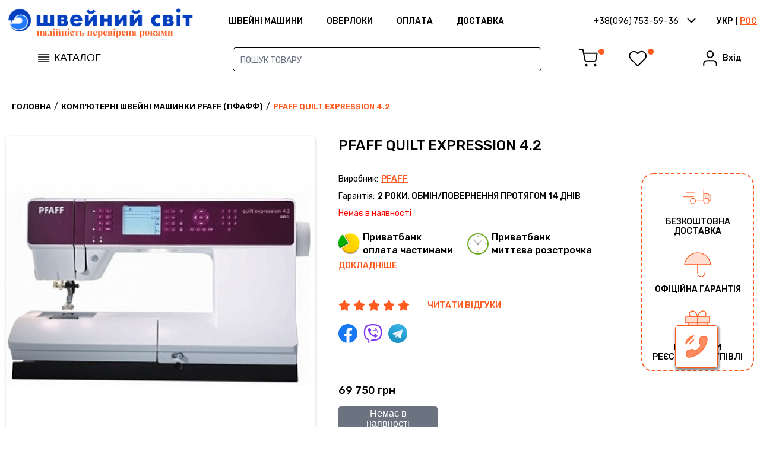

--- FILE ---
content_type: text/html; charset=UTF-8
request_url: https://shveiniy-mir.od.ua/product/pfaff-quilt-expression-4-2-1
body_size: 18384
content:
  <!DOCTYPE html>
<html lang="uk" prefix="og: //ogp.me/ns#">

<head>
    <meta charset="UTF-8" />
    <meta name="viewport" content="width=device-width, initial-scale=1.0" />
    <title>Купить PFAFF QUILT EXPRESSION 4.2</title>
<meta name="description" content="Интересует модель  PFAFF QUILT EXPRESSION 4.2 ? Узнать технические характеристики, отзывы, цену. Швейный мир. ☎ (0482) 36-66-64" />
<meta name="keywords" content="купить pfaff quilt expression 4.2, pfaff" />
<meta name="robots" content="index,follow" />
    <meta name="theme-color" content="#0A45C6">
    <meta name="facebook-domain-verification" content="y5h4dpdgalbs20hhakvmdpseglvj80" />
    <link rel="icon" href="/storage/favicon.png" type="image/x-icon">
    <link href="/css/front.css?id=74f80a89a96b52dde9d6" rel="stylesheet">
    <script src="/js/front.js?id=96cfcbbd3de475b6f0fe" defer></script>
    <link rel="canonical" href="https://shveiniy-mir.od.ua/product/pfaff-quilt-expression-4-2-1" />
    <link rel="alternate" href="https://shveiniy-mir.od.ua/product/pfaff-quilt-expression-4-2-1" hreflang="uk-ua" />
    <link rel="alternate" href="https://shveiniy-mir.od.ua/ru/product/pfaff-quilt-expression-4-2-1" hreflang="ru" />
    
        <script type="application/ld+json">
    {
    "@context": "https://schema.org",
    "@type": "BreadcrumbList",
    "itemListElement": [
        {
            "@type": "ListItem",
            "position": 1,
            "item": {
                "@id": "https://shveiniy-mir.od.ua",
                "name": "\u0413\u043e\u043b\u043e\u0432\u043d\u0430"
            }
        },
        {
            "@type": "ListItem",
            "position": 2,
            "item": {
                "@id": "https://shveiniy-mir.od.ua/category/komp-yuternye-shvejnye-mashiny-pfaff",
                "name": "\u041a\u043e\u043c\u043f'\u044e\u0442\u0435\u0440\u043d\u0456 \u0448\u0432\u0435\u0439\u043d\u0456 \u043c\u0430\u0448\u0438\u043d\u043a\u0438 Pfaff (\u041f\u0444\u0430\u0444\u0444)"
            }
        },
        {
            "@type": "ListItem",
            "position": 3,
            "item": {
                "@id": "https://shveiniy-mir.od.ua/product/pfaff-quilt-expression-4-2-1",
                "name": "PFAFF QUILT EXPRESSION 4.2"
            }
        }
    ]
}
</script>
<script type="application/ld+json">
    {
    "@context": "https://schema.org",
    "@type": "Product",
    "name": "PFAFF QUILT EXPRESSION 4.2",
    "sku": "28",
    "description": "<p>Pfaff \u2013 \u043b\u0443\u0447\u0448\u0438\u0439 \u0432\u044b\u0431\u043e\u0440 \u0434\u043b\u044f \u043b\u044e\u0431\u0438\u0442\u0435\u043b\u0435\u0439 \u043a\u0432\u0438\u043b\u0442\u0438\u043d\u0433\u0430! \r\n\u041a\u0432\u0438\u043b\u0442\u0438\u043d\u0433 \u2014 \u044d\u0442\u043e \u043f\u043e\u0434\u043b\u0438\u043d\u043d\u0430\u044f \u0441\u0442\u0440\u0430\u0441\u0442\u044c. \u041c\u0438\u043b\u043b\u0438\u043e\u043d\u044b \u044d\u043d\u0442\u0443\u0437\u0438\u0430\u0441\u0442\u043e\u0432 \u043f\u043e \u0432\u0441\u0435\u043c\u0443 \u043c\u0438\u0440\u0443 \u0434\u043e\u043a\u0430\u0437\u044b\u0432\u0430\u044e\u0442 \u044d\u0442\u043e. </p><p>\r\n<strong>\u0425\u0430\u0440\u0430\u043a\u0442\u0435\u0440\u0438\u0441\u0442\u0438\u043a\u0438 Pfaff Quilt Expression 4.2:</strong>\r\n</p><p></p><ul><li>\u0422\u0438\u043f \u0447\u0435\u043b\u043d\u043e\u043a\u0430:\t                                     \u0433\u043e\u0440\u0438\u0437\u043e\u043d\u0442\u0430\u043b\u044c\u043d\u044b\u0439 \u0432\u0440\u0430\u0449\u0430\u044e\u0449\u0438\u0439\u0441\u044f \u0447\u0435\u043b\u043d\u043e\u043a<br></li><li>\u041c\u0430\u043a\u0441\u0438\u043c\u0430\u043b\u044c\u043d\u0430\u044f \u0448\u0438\u0440\u0438\u043d\u0430 \u0441\u0442\u0440\u043e\u0447\u043a\u0438:\t                         9 \u043c\u043c<br></li><li>\u041c\u0430\u043a\u0441\u0438\u043c\u0430\u043b\u044c\u043d\u0430\u044f \u0434\u043b\u0438\u043d\u0430 \u0441\u0442\u0435\u0436\u043a\u0430:\t                         6 \u043c\u043c<br></li><li>\u041a\u043e\u043b\u0438\u0447\u0435\u0441\u0442\u0432\u043e \u0441\u0442\u0440\u043e\u0447\u0435\u043a:\t                                 254<br></li><li>\u0420\u0435\u0436\u0438\u043c \u0432\u044b\u043c\u0451\u0442\u044b\u0432\u0430\u043d\u0438\u044f \u043f\u0435\u0442\u043b\u0438:\t                             12 \u0432\u0438\u0434\u043e\u0432 \u043f\u0435\u0442\u0435\u043b\u044c.<br></li><li>\u0412\u044b\u043c\u0435\u0442\u044b\u0432\u0430\u043d\u0438\u0435 \u0430\u0432\u0442\u043e\u043c\u0430\u0442\u0438\u0447\u0435\u0441\u043a\u043e\u0435 \u0432 \u0441\u043e\u043e\u0442\u0432\u0435\u0442\u0441\u0442\u0432\u0438\u0438 \u0441 \u0437\u0430\u0434\u0430\u043d\u043d\u044b\u043c\u0438 \u0440\u0430\u0437\u043c\u0435\u0440\u0430\u043c\u0438 \u043f\u0435\u0442\u043b\u0438<br></li><li>\u0410\u043b\u0444\u0430\u0432\u0438\u0442:\t                                         2 \u043b\u0430\u0442\u0438\u043d\u0441\u043a\u0438\u0445 \u0438 1 \u0440\u0443\u0441\u0441\u043a\u0438\u0439 \u2014 \u0437\u0430\u0433\u043b\u0430\u0432\u043d\u044b\u0435 \u0438 \u0441\u0442\u0440\u043e\u0447\u043d\u044b\u0435 \u0431\u0443\u043a\u0432\u044b \u0438 \u0446\u0438\u0444\u0440\u044b<br></li><li>\u0412\u0435\u0440\u0445\u043d\u0438\u0439 \u0442\u0440\u0430\u043d\u0441\u043f\u043e\u0440\u0442\u0451\u0440:\t                                 \u0412\u0441\u0442\u0440\u043e\u0435\u043d\u043d\u044b\u0439 (Integrated Dual Transporter \u2014 IDT)<br></li><li>\u0414\u043b\u0438\u043d\u0430 \u043f\u043b\u0430\u0442\u0444\u043e\u0440\u043c\u044b:\t                                 25 \u0441\u043c<br></li><li>\u0420\u0430\u0437\u043c\u0435\u0440\u044b \u0440\u0443\u043a\u0430\u0432\u043d\u043e\u0439 \u043f\u043b\u0430\u0442\u0444\u043e\u0440\u043c\u044b (\u0434\u043b\u0438\u043d\u0430/\u043e\u0431\u0445\u0432\u0430\u0442):\t             16/26 \u0441\u043c<br></li><li>\u0412\u044b\u0441\u043e\u0442\u0430 \u043f\u043e\u0434\u044a\u0435\u043c\u0430 \u043b\u0430\u043f\u043a\u0438 (\u043d\u043e\u0440\u043c\u0430\u043b\u044c\u043d\u0430\u044f/\u043c\u0430\u043a\u0441\u0438\u043c\u0430\u043b\u044c\u043d\u0430\u044f):\t         8/12<br></li><li>\u042d\u043b\u0435\u043a\u0442\u0440\u043e\u043d\u043d\u044b\u0439 \u0441\u0442\u0430\u0431\u0438\u043b\u0438\u0437\u0430\u0442\u043e\u0440 \u0443\u0441\u0438\u043b\u0438\u044f \u043f\u0440\u043e\u043a\u043e\u043b\u0430:\t                 \u0435\u0441\u0442\u044c<br></li><li>\u0412\u043e\u0437\u043c\u043e\u0436\u043d\u043e\u0441\u0442\u0438 \u0432\u0441\u0442\u0440\u043e\u0435\u043d\u043d\u043e\u0433\u043e \u041f\u041e:\t                         \u043d\u0435\u0442<br></li><li>\u0420\u0435\u0433\u0443\u043b\u044f\u0442\u043e\u0440 (\u043e\u0433\u0440\u0430\u043d\u0438\u0447\u0438\u0442\u0435\u043b\u044c) \u043c\u0430\u043a\u0441\u0438\u043c\u0430\u043b\u044c\u043d\u043e\u0439 \u0441\u043a\u043e\u0440\u043e\u0441\u0442\u0438:\t             \u0435\u0441\u0442\u044c<br></li><li>\u0421\u043f\u043e\u0441\u043e\u0431 \u0441\u0432\u044f\u0437\u0438 \u0441 \u043a\u043e\u043c\u043f\u044c\u044e\u0442\u0435\u0440\u043e\u043c:\t                         \u043d\u0435\u0442<br></li><li>\u041f\u0440\u043e\u0433\u0440\u0430\u043c\u043c\u0438\u0440\u0443\u0435\u043c\u0430\u044f \u043e\u0441\u0442\u0430\u043d\u043e\u0432\u043a\u0430 \u0438\u0433\u043b\u044b \u0432 \u0432\u0435\u0440\u0445\u043d\u0435\u043c/\u043d\u0438\u0436\u043d\u0435\u043c \u043f\u043e\u043b\u043e\u0436\u0435\u043d\u0438\u0438:\t \u0435\u0441\u0442\u044c<br></li><li>\u041d\u0438\u0442\u0435\u0432\u0434\u0435\u0432\u0430\u0442\u0435\u043b\u044c:\t                                     \u0435\u0441\u0442\u044c<br></li><li>\u0413\u043e\u0440\u0438\u0437\u043e\u043d\u0442\u0430\u043b\u044c\u043d\u043e\u0435 \u0440\u0430\u0441\u043f\u043e\u043b\u043e\u0436\u0435\u043d\u0438\u0435 \u043a\u0430\u0442\u0443\u0448\u043a\u0438:\t                 \u0435\u0441\u0442\u044c<br></li><li>\u0420\u0435\u0433\u0443\u043b\u044f\u0442\u043e\u0440 \u0434\u0430\u0432\u043b\u0435\u043d\u0438\u044f \u043b\u0430\u043f\u043a\u0438:\t                             \u0410\u0432\u0442\u043e\u043c\u0430\u0442\u0438\u0447\u0435\u0441\u043a\u0430\u044f \u0438 \u0440\u0443\u0447\u043d\u0430\u044f \u0440\u0435\u0433\u0443\u043b\u0438\u0440\u043e\u0432\u043a\u0430<br></li><li>\u041f\u043e\u0442\u0440\u0435\u0431\u043b\u044f\u0435\u043c\u0430\u044f \u043c\u043e\u0449\u043d\u043e\u0441\u0442\u044c::\t                             90 \u0412\u0442<br></li><li>\u0410\u0432\u0442\u043e\u0441\u0442\u043e\u043f \u043f\u0440\u0438 \u043d\u0430\u043c\u043e\u0442\u043a\u0435 \u043d\u0438\u0442\u043a\u0438 \u043d\u0430 \u0448\u043f\u0443\u043b\u044c\u043a\u0443:\t                 \u0435\u0441\u0442\u044c<br></li><li>\u041b\u0438\u043d\u0435\u0439\u043a\u0430 \u043d\u0430 \u043a\u043e\u0440\u043f\u0443\u0441\u0435:\t                                 \u0435\u0441\u0442\u044c<br></li><li>\u0427\u0435\u0445\u043e\u043b:\t                                         \u0436\u0435\u0441\u0442\u043a\u0438\u0439<br></li><li>\u0414\u0438\u0441\u043f\u043b\u0435\u0439:                                           \u0416\u041a.<br></li><li>\u041e\u0442\u043e\u0431\u0440\u0430\u0436\u0435\u043d\u0438\u0435 \u043d\u043e\u043c\u0435\u0440\u0430 \u0432\u044b\u0431\u0440\u0430\u043d\u043d\u043e\u0439 \u0441\u0442\u0440\u043e\u0447\u043a\u0438, \u0434\u043b\u0438\u043d\u044b \u0438 \u0448\u0438\u0440\u0438\u043d\u044b \u0441\u0442\u0435\u0436\u043a\u0430 \u0438 \u0442.\u0434.<br></li><li>\u0428\u0432\u0435\u0439\u043d\u044b\u0439 \u0441\u043e\u0432\u0435\u0442\u043d\u0438\u043a:\t                                 \u0435\u0441\u0442\u044c<br></li><li>\u041f\u0430\u043c\u044f\u0442\u044c:\t                                         20 \u044f\u0447\u0435\u0435\u043a, \u043a\u0430\u0436\u0434\u0430\u044f \u043c\u043e\u0436\u0435\u0442 \u0441\u043e\u0434\u0435\u0440\u0436\u0430\u0442\u044c \u0434\u043e 40 \u044d\u043b\u0435\u043c\u0435\u043d\u0442\u043e\u0432 \u0441\u0442\u0440\u043e\u0447\u0435\u043a<br></li><li>\u0417\u0435\u0440\u043a\u0430\u043b\u044c\u043d\u043e\u0435 \u043e\u0442\u043e\u0431\u0440\u0430\u0436\u0435\u043d\u0438\u0435 \u043e\u0431\u0440\u0430\u0437\u0446\u0430 \u0441\u0442\u0440\u043e\u0447\u043a\u0438:\t                 \u0432 \u0432\u0435\u0440\u0442\u0438\u043a\u0430\u043b\u044c\u043d\u043e\u0439 \u0438\u043b\u0438 \u0433\u043e\u0440\u0438\u0437\u043e\u043d\u0442\u0430\u043b\u044c\u043d\u043e\u0439 \u043f\u043b\u043e\u0441\u043a\u043e\u0441\u0442\u044f\u0445<br></li><li>\u041a\u043b\u0430\u0432\u0438\u0448\u0430 \u0448\u0438\u0442\u044c\u044f \u0431\u0435\u0437 \u043f\u0435\u0434\u0430\u043b\u0438:                             \u0435\u0441\u0442\u044c<br></li><li>\u041a\u043e\u043b\u0435\u043d\u043d\u044b\u0439 \u0440\u044b\u0447\u0430\u0433 \u043f\u043e\u0434\u044a\u0435\u043c\u0430 \u043b\u0430\u043f\u043a\u0438:\t                         \u0435\u0441\u0442\u044c<br></li><li>\u0421\u0442\u0430\u043d\u0434\u0430\u0440\u0442 \u0438\u0433\u043b:\t                                     130/705H<br></li><li>\u0412\u0435\u0441 \u043d\u0435\u0442\u0442\u043e/\u0431\u0440\u0443\u0442\u0442\u043e:\t                                 13,0/16,50 \u043a\u0433<br></li><li>\u0420\u0430\u0437\u043c\u0435\u0440\u044b \u043a\u043e\u0440\u043e\u0431\u043a\u0438:\t                                 31,5*56*37 \u0441\u043c<br></li><li>\u0413\u0430\u0440\u0430\u043d\u0442\u0438\u044f:\t                                         2 \u0433\u043e\u0434\u0430<br></li><li>\u0421\u0442\u0440\u0430\u043d\u0430 \u0440\u0430\u0437\u0440\u0430\u0431\u043e\u0442\u043a\u0438:     \t                             \u0413\u0435\u0440\u043c\u0430\u043d\u0438\u044f<br></li><li>\u0421\u0442\u0440\u0430\u043d\u0430 \u0441\u0431\u043e\u0440\u043a\u0438:\t                                     \u041a\u0438\u0442\u0430\u0439<br></li></ul><p></p><p>\r\n<strong>\u041a\u043e\u043c\u043f\u043b\u0435\u043a\u0442\u0430\u0446\u0438\u044f Pfaff Quilt Expression 4.2:</strong>&nbsp;</p><p></p><ul><li>\u0421\u0435\u0442\u043a\u0430 \u0434\u043b\u044f \u043a\u0430\u0442\u0443\u0448\u043a\u0438<br></li><li>\u041a\u0440\u043e\u043c\u043a\u043e\u043d\u0430\u043f\u0440\u0430\u0432\u0438\u0442\u0435\u043b\u044c<br></li><li>\u0424\u0435\u0442\u0440\u043e\u0432\u0430\u044f \u043f\u0440\u043e\u043a\u043b\u0430\u0434\u043a\u0430<br></li><li>\u041d\u043e\u0436-\u0440\u0430\u0441\u043f\u0430\u0440\u044b\u0432\u0430\u0442\u0435\u043b\u044c<br></li><li>\u041a\u0438\u0441\u0442\u043e\u0447\u043a\u0430<br></li><li>\u041f\u043b\u0430\u0441\u0442\u0438\u043d\u043a\u0430 \u0434\u043b\u044f \u043a\u0430\u0442\u0443\u0448\u043a\u0438, \u0431\u043e\u043b\u044c\u0448\u0430\u044f<br></li><li>\u041f\u043b\u0430\u0441\u0442\u0438\u043d\u043a\u0430 \u0434\u043b\u044f \u043a\u0430\u0442\u0443\u0448\u043a\u0438, \u0441\u0440\u0435\u0434\u043d\u044f\u044f<br></li><li>\u041f\u043b\u0430\u0441\u0442\u0438\u043d\u0430 \u0434\u043b\u044f \u043a\u0430\u0442\u0443\u0448\u043a\u0438, \u043c\u0430\u043b\u0430\u044f<br></li><li>\u041c\u043d\u043e\u0433\u043e\u0444\u0443\u043d\u043a\u0446\u0438\u043e\u043d\u0430\u043b\u044c\u043d\u0430\u044f \u043f\u043b\u0430\u0441\u0442\u0438\u043d\u0430<br></li><li>\u0428\u043f\u0443\u043b\u044c\u043a\u0438<br></li><li>\u041a\u043e\u043b\u0435\u043d\u043d\u044b\u0439 \u0440\u044b\u0447\u0430\u0433<br></li><li>\u041f\u0435\u0434\u0430\u043b\u044c<br></li><li>\u042d\u043b\u0435\u043a\u0442\u0440\u0438\u0447\u0435\u0441\u043a\u0438\u0439 \u0448\u043d\u0443\u0440<br></li><li>\u0418\u0433\u043b\u044b<br></li><li>\u0421\u0442\u0430\u043d\u0434\u0430\u0440\u0442\u043d\u0430\u044f \u043b\u0430\u043f\u043a\u0430 \u0441 \u0441\u0438\u0441\u0442\u0435\u043c\u043e\u0439 IDT (0A)<br></li><li>\u041b\u0430\u043f\u043a\u0430 \u0434\u043b\u044f \u0434\u0435\u043a\u043e\u0440\u0430\u0442\u0438\u0432\u043d\u044b\u0445 \u0441\u0442\u0440\u043e\u0447\u0435\u043a \u0441 \u0441\u0438\u0441\u0442\u0435\u043c\u043e\u0439 IDT (1\u0410)<br></li><li>\u041b\u0430\u043f\u043a\u0430 \u0434\u043b\u044f \u0434\u0435\u043a\u043e\u0440\u0430\u0442\u0438\u0432\u043d\u044b\u0445 \u0441\u0442\u0440\u043e\u0447\u0435\u043a (2\u0410)<br></li><li>\u041b\u0430\u043f\u043a\u0430 \u0434\u043b\u044f \u043e\u0432\u0435\u0440\u043b\u043e\u0447\u043d\u044b\u0445 \u0441\u0442\u0440\u043e\u0447\u0435\u043a \u0438 \u043f\u043e\u0442\u0430\u0439\u043d\u043e\u0439 \u043f\u043e\u0434\u0433\u0438\u0431\u043a\u0438 \u0441 \u0441\u0438\u0441\u0442\u0435\u043c\u043e\u0439 IDT (3)<br></li><li>\u041b\u0430\u043f\u043a\u0430 \u0434\u043b\u044f \u043c\u043e\u043b\u043d\u0438\u0438 \u0441 \u0441\u0438\u0441\u0442\u0435\u043c\u043e\u0439 IDT (4)<br></li><li>\u0421\u0435\u043d\u0441\u043e\u0440\u043d\u0430\u044f \u043b\u0430\u043f\u043a\u0430 \u0434\u043b\u044f \u043f\u0435\u0442\u043b\u0438 (5\u0410)<br></li><li>\u041b\u0430\u043f\u043a\u0430 \u0434\u043b\u044f \u043f\u0435\u0442\u043b\u0438 \u0432 \u0440\u0443\u0447\u043d\u043e\u043c \u0440\u0435\u0436\u0438\u043c\u0435 (5\u041c)<br></li><li>\u0421\u0435\u043d\u0441\u043e\u0440\u043d\u0430\u044f \u043b\u0430\u043f\u043a\u0430 \u0434\u043b\u044f \u0441\u0432\u043e\u0431\u043e\u0434\u043d\u043e \u0442\u0435\u0445\u043d\u0438\u043a\u0438 (6\u0410)<br></li><li>\u041b\u0430\u043f\u043a\u0430 \u0441 \u043f\u0440\u0438\u043f\u0443\u0441\u043a\u043e\u043c 1/4 \u0434\u044e\u0439\u043c\u0430 \u0441 \u0441\u0438\u0441\u0442\u0435\u043c\u043e\u0439 IDT<br></li><li>\u041b\u0430\u043f\u043a\u0430 \u0434\u043b\u044f \u0448\u0442\u043e\u043f\u043a\u0438/\u0441\u0432\u043e\u0431\u043e\u0434\u043d\u043e\u0439 \u0442\u0435\u0445\u043d\u0438\u043a\u0438<br></li><li>\u0418\u043d\u0441\u0442\u0440\u0443\u043a\u0446\u0438\u044f \u043d\u0430 \u0440\u0443\u0441\u0441\u043a\u043e\u043c \u044f\u0437\u044b\u043a\u0435<br></li></ul><p></p>",
    "url": "https://shveiniy-mir.od.ua/product/pfaff-quilt-expression-4-2-1",
    "image": [
        "https://shveiniy-mir.od.ua/storage/pfaff-quilt-expression-4-2-1.jpg"
    ],
    "brand": {
        "@type": "Brand",
        "name": "Pfaff",
        "url": "https://shveiniy-mir.od.ua/manufacturer/pfaff"
    },
    "offers": {
        "@type": "Offer",
        "priceValidUntil": "2026-03-19T03:48:27.578306Z",
        "url": "https://shveiniy-mir.od.ua/product/pfaff-quilt-expression-4-2-1",
        "priceCurrency": "UAH",
        "price": 69750,
        "availability": "http://schema.org/OutOfStock",
        "itemCondition": "http://schema.org/NewCondition",
        "seller": {
            "@type": "Organization",
            "name": "\u041c\u0430\u0433\u0430\u0437\u0438\u043d \u0448\u0432\u0435\u0439\u043d\u0438\u0445 \u043c\u0430\u0448\u0438\u043d \"\u0428\u0432\u0435\u0439\u043d\u0438\u0439 \u0441\u0432\u0456\u0442\""
        },
        "hasMerchantReturnPolicy": {
            "@type": "MerchantReturnPolicy",
            "applicableCountry": "UA",
            "refundType": "FullRefund",
            "returnPolicyCategory": "https://schema.org/MerchantReturnFiniteReturnWindow",
            "merchantReturnDays": 60,
            "restockingFee": "NoRestockingFee",
            "shippingFeesAmount": {
                "@type": "DeliveryChargeSpecification",
                "price": "150.00",
                "priceCurrency": "UAH"
            },
            "customerRemorseReturnShippingFees": "BuyerResponsible",
            "warrantyScope": "https://schema.org/OutOfWarranty"
        },
        "shippingDetails": {
            "@type": "OfferShippingDetails",
            "shippingDestination": {
                "@type": "DefinedRegion",
                "addressCountry": "UA"
            },
            "shippingRate": {
                "@type": "MonetaryAmount",
                "value": "0.00",
                "currency": "UAH"
            }
        },
        "deliveryTime": {
            "@type": "ShippingDeliveryTime",
            "handlingTime": {
                "@type": "QuantitativeValue",
                "minValue": 0,
                "maxValue": 7,
                "unitCode": "DAY"
            }
        }
    },
    "aggregateRating": {
        "@type": "AggregateRating",
        "ratingValue": 5,
        "reviewCount": 4,
        "bestRating": 5,
        "worstRating": 5
    },
    "review": [
        {
            "@type": "Review",
            "author": {
                "@type": "Person",
                "name": "\u0415\u043b\u0435\u043d\u0430 \u041c\u0438\u0440\u043e\u043d\u043e\u0432\u0430"
            },
            "reviewBody": "\u041d\u0435 \u0441\u043c\u043e\u0442\u0440\u044f, \u0447\u0442\u043e \u0441\u0431\u043e\u0440\u043a\u0430 \u0432 \u041a\u0438\u0442\u0430\u0435, \u043c\u0430\u0448\u0438\u043d\u043a\u0430 \u0440\u0430\u0431\u043e\u0442\u0430\u0435\u0442 \u043a\u0430\u043a \u043d\u0430\u0434\u043e. \u0420\u0430\u0434\u0443\u0435\u0442 \u043d\u0430\u043b\u0438\u0447\u0438\u0435 \u0440\u0443\u0441\u0441\u043a\u043e\u0433\u043e \u0430\u043b\u0444\u0430\u0432\u0438\u0442\u0430. \u0411\u0435\u0441\u043f\u0435\u0434\u0430\u043b\u044c\u043d\u043e\u0435 \u0448\u0438\u0442\u044c\u0435. \u0422\u0435\u0439\u043f\u0435\u0440\u0438\u043d\u0433 (\u0443\u0432\u0435\u043b\u0438\u0447\u0435\u043d\u0438\u0435 \u0438\u043b\u0438 \u0443\u043c\u0435\u043d\u044c\u0448\u0435\u043d\u0438\u0435 \u0448\u0438\u0440\u0438\u043d\u044b \u0441\u0442\u0440\u043e\u0447\u043a\u0438 \u0432\u043e \u0432\u0440\u0435\u043c\u044f \u0448\u0438\u0442\u044c\u044f \u0434\u043b\u044f \u0441\u043e\u0437\u0434\u0430\u043d\u0438\u044f \u0441\u0438\u043c\u043c\u0435\u0442\u0440\u0438\u0447\u043d\u043e\u0433\u043e \u0438\u043b\u0438 \u0430\u0441\u0441\u0438\u043c\u0435\u0442\u0440\u0438\u0447\u043d\u043e\u0433\u043e \u043a\u043e\u043d\u0443\u0441\u0430). \u0428\u044c\u0435\u0442 \u0440\u0430\u0437\u043b\u0438\u0447\u043d\u044b\u0435 \u0442\u0438\u043f\u044b \u0442\u043a\u0430\u043d\u0435\u0439. \u041f\u0444\u0430\u0444\u0444 \u043d\u0430\u0432\u0441\u0435\u0433\u0434\u0430))). \u0421\u043f\u0430\u0441\u0438\u0431\u043e \u043c\u0430\u0433\u0430\u0437\u0438\u043d\u0443 \u0437\u0430 \u043a\u043e\u043d\u0441\u0443\u043b\u044c\u0442\u0430\u0446\u0438\u044e \u0438 \u0431\u044b\u0441\u0442\u0440\u0443\u044e \u0434\u043e\u0441\u0442\u0430\u0432\u043a\u0443.",
            "reviewRating": {
                "@type": "Rating",
                "ratingValue": 5
            },
            "datePublished": "2017-04-23T12:13:28.000000Z"
        },
        {
            "@type": "Review",
            "author": {
                "@type": "Person",
                "name": "\u0412\u0435\u0440\u0430"
            },
            "reviewBody": "\u041f\u043e\u043a\u0443\u043f\u0430\u044e \u0443\u0436\u0435 4-\u044e \u043c\u0430\u0448\u0438\u043d\u0443 \u044d\u0442\u043e\u0433\u043e \u043f\u0440\u043e\u0438\u0437\u0432\u043e\u0434\u0438\u0442\u0435\u043b\u044f, \u043d\u0435\u0432\u043e\u0437\u043c\u043e\u0436\u043d\u043e \u043f\u0435\u0440\u0435\u043a\u043b\u044e\u0447\u0438\u0442\u044c\u0441\u044f \u043d\u0430 \u0447\u0442\u043e-\u0442\u043e \u0434\u0440\u0443\u0433\u043e\u0435. \u0428\u044c\u044e \u0431\u043e\u043b\u0435\u0435 10 \u043b\u0435\u0442, \u0438\u043c\u0435\u044e \u043a\u0443\u0447\u0443 \u043e\u0431\u043e\u0440\u0443\u0434\u043e\u0432\u0430\u043d\u0438\u044f \u0432 \u0441\u043e\u0431\u0441\u0442\u0432\u0435\u043d\u043d\u043e\u0439 \u043c\u0430\u0441\u0442\u0435\u0440\u0441\u043a\u043e\u0439. \u041f\u0424\u0410\u0424\u0424 - \u043b\u0443\u0447\u0448\u0435\u0435!!! \u041a\u043e\u0433\u0434\u0430 \u0432\u044b\u0431\u0438\u0440\u0430\u043b\u0430 \u043c\u0430\u0448\u0438\u043d\u0443, \u043f\u0435\u0440\u0435\u0431\u0440\u0430\u043b\u0430 \u043a\u0443\u0447\u0443 \u043f\u0440\u043e\u0438\u0437\u0432\u043e\u0434\u0438\u0442\u0435\u043b\u0435\u0439, \u043d\u043e \u043a\u0430\u0436\u0434\u044b\u0439 \u0440\u0430\u0437 \u0432\u043e\u0437\u0432\u0440\u0430\u0449\u0430\u043b\u0430\u0441\u044c \u043a \u041f\u0424\u0410\u0424\u0424. \u041d\u0435\u0441\u043c\u043e\u0442\u0440\u044f \u043d\u0430 \u0441\u0431\u043e\u0440\u043a\u0443 \u0432 \u041a\u0438\u0442\u0430\u044f - \u043c\u0430\u0448\u0438\u043d\u0430 \u043d\u0435 \u043f\u043e\u0442\u0435\u0440\u044f\u043b\u0430 \u0441\u0432\u043e\u0435 \u043b\u0438\u0446\u043e. \u0414\u043e \u044d\u0442\u043e\u0433\u043e \u043c\u0430\u0448\u0438\u043d\u044b \u0432\u0441\u0435 \u0431\u044b\u043b\u0438 \u0441\u043e\u0431\u0440\u0430\u043d\u044b \u0432 \u0415\u0432\u0440\u043e\u043f\u0435.",
            "reviewRating": {
                "@type": "Rating",
                "ratingValue": 5
            },
            "datePublished": "2018-05-29T08:14:00.000000Z"
        },
        {
            "@type": "Review",
            "author": {
                "@type": "Person",
                "name": "\u0421\u043e\u0444\u0438\u044f"
            },
            "reviewBody": "\u041f\u0440\u0438 \u043f\u043e\u043a\u0443\u043f\u043a\u0435 \u043f\u043e\u043d\u0440\u0430\u0432\u0438\u043b\u0441\u044f \u0432\u0435\u0440\u0445\u043d\u0438\u0439 \u0442\u0440\u0430\u043d\u0441\u043f\u043e\u0440\u0442\u0435\u0440, \u043a\u043e\u0442\u043e\u0440\u044b\u0439 \u0440\u0430\u0432\u043d\u043e\u043c\u0435\u0440\u043d\u043e \u043f\u043e\u0434\u0430\u0432\u0430\u043b \u043a\u043e\u0436\u0443. \u0421\u043b\u043e\u0438 \u043c\u0430\u0442\u0435\u0440\u0438\u0430\u043b\u0430 \u043d\u0435 \u0441\u0434\u0432\u0438\u0433\u0430\u043b\u0438\u0441\u044c.\u041c\u0430\u0448\u0438\u043d\u0430 \u043f\u043e\u0434\u0430\u0435\u0442 \u0441\u0438\u0433\u043d\u0430\u043b \u043f\u0440\u0438 \u043e\u043a\u043e\u043d\u0447\u0430\u043d\u0438\u0438 \u043d\u0438\u0442\u043a\u0438 \u043d\u0430 \u0448\u043f\u0443\u043b\u044c\u043a\u0435, \u043e\u0441\u0442\u0430\u043d\u0430\u0432\u043b\u0438\u0432\u0430\u0435\u0442\u0441\u044f \u043f\u0440\u0438 \u043f\u0435\u0440\u0435\u0433\u0440\u0443\u0437\u043a\u0435 \u043c\u043e\u0442\u043e\u0440\u0430, \u0441\u0430\u043c\u0430 \u043e\u043f\u0443\u0441\u043a\u0430\u0435\u0442 \u043b\u0430\u043f\u043a\u0443 \u043f\u0440\u0438 \u043d\u0430\u0436\u0430\u0442\u0438\u0438 \u043d\u0430 \u043f\u0435\u0434\u0430\u043b\u044c. \u0425\u043e\u0440\u043e\u0448\u043e \u0448\u044c\u0435\u0442 \u043f\u043b\u0430\u0449\u0435\u0432\u043a\u0443 \u0432\u043e \u043c\u043d\u043e\u0433\u043e \u0441\u043b\u043e\u0435\u0432.\r\n\u0420\u0430\u0431\u043e\u0442\u0430\u0435\u0442 \u0441 \u0430\u0434\u0430\u043f\u0442\u0435\u0440\u043e\u043c \u043e\u0442 Janome \u0438 \u0435\u0435 \u043b\u0430\u043f\u043a\u0430\u043c\u0438. \u041e\u0442\u0434\u0435\u043b\u044c\u043d\u043e \u043f\u0440\u0438\u043e\u0431\u0440\u0435\u043b\u0430 \u0440\u0430\u0441\u0448\u0438\u0440\u0438\u0442\u0435\u043b\u044c\u043d\u044b\u0439 \u0441\u0442\u043e\u043b\u0438\u043a, \u043e\u0447\u0435\u043d\u044c \u0443\u0434\u043e\u0431\u043d\u044b\u0439 \u0434\u043b\u044f \u043b\u043e\u0441\u043a\u0443\u0442\u043d\u043e\u0433\u043e \u0448\u0438\u0442\u044c\u044f.",
            "reviewRating": {
                "@type": "Rating",
                "ratingValue": 5
            },
            "datePublished": "2019-07-14T08:18:00.000000Z"
        },
        {
            "@type": "Review",
            "author": {
                "@type": "Person",
                "name": "\u041c\u0430\u0448\u0430"
            },
            "reviewBody": "\u041f\u043e\u0441\u0447\u0438\u0442\u0430\u043b\u0438 \u0441\u043a\u043e\u043b\u044c\u043a\u043e \u0441\u0442\u043e\u0438\u0442 \u0440\u0435\u043c\u043e\u043d\u0442 \u0432 \u0430\u0442\u0435\u043b\u044c\u0435 \u0437\u0430 \u0433\u043e\u0434, \u0434\u0435\u0448\u0435\u0432\u043b\u0435 \u043a\u0443\u043f\u0438\u0442\u044c \u0434\u043e\u043c\u043e\u0439 \u043d\u043e\u0432\u0443\u044e \u043c\u0430\u0448\u0438\u043d\u043a\u0443! \r\n\u041d\u0430\u0448\u0430 \u043d\u043e\u0432\u0430\u044f \u043c\u0430\u0448\u0438\u043d\u043e\u0447\u043a\u0430 \u0422\u043e\u043c\u043e\u0447\u043a\u0430: ))) \u044f \u0435\u0451 \u0442\u0430\u043a \u043f\u043e\u043b\u044e\u0431\u0438\u043b\u0430\r\n\u0422\u0435\u043f\u0435\u0440\u044c \u043f\u043e\u043b\u043d\u0430\u044f \u044d\u043a\u043e\u043d\u043e\u043c\u0438\u044f \u0432\u0440\u0435\u043c\u0435\u043d\u0438 \u0438 \u0434\u0435\u043d\u0435\u0433.\r\n\u041e\u0447\u0435\u043d\u044c \u0445\u043e\u0440\u043e\u0448\u043e \u0431\u0435\u0440\u0435\u0442 \u0438 \u0442\u043e\u043d\u043a\u0438\u0435 \u0442\u043a\u0430\u043d\u0438 \u0438 \u043d\u0438\u0437 \u0434\u0436\u0438\u043d\u0441\u0430.\r\n\u0421\u0442\u0440\u043e\u0447\u043a\u0430 \u0438\u0434\u0435\u0430\u043b\u044c\u043d\u0430\u044f!!!\r\n\u041f\u043e\u0448\u0438\u043b\u0430 \u043c\u0443\u0436\u0443 \u0447\u0435\u0445\u043e\u043b \u0434\u043b\u044f \u0437\u0430\u043f\u0430\u0441\u043a\u0438 \u0441 \u043f\u043b\u043e\u0442\u043d\u043e\u0439 \u043f\u043b\u0430\u0449\u0435\u0432\u043a\u0438 \u043d\u0430 23 \u0444\u0435\u0432\u0440\u0430\u043b\u044f ( \u043f\u043e\u0434\u0430\u0440\u043e\u043a \u0441\u0432\u043e\u0438\u043c\u0438 \u0440\u0443\u043a\u0430\u043c\u0438, \u043f\u0440\u0438\u044f\u0442\u043d\u043e)))\r\n\u041c\u0430\u0448\u0438\u043d\u043a\u043e\u0439 \u0434\u043e\u0432\u043e\u043b\u044c\u043d\u0430\u044f, \u0441\u0435\u0431\u044f \u043e\u043f\u0440\u0430\u0432\u0434\u044b\u0432\u0430\u0435\u0442!\r\n\u041b\u044e\u0431\u043b\u044e \u043f\u043e\u043a\u0443\u043f\u0430\u0442\u044c \u0432 \u0441\u043f\u0435\u0446\u0438\u0430\u043b\u0438\u0437\u0438\u0440\u043e\u0432\u0430\u043d\u044b\u0445 \u043c\u0430\u0433\u0430\u0437\u0438\u043d\u0430\u0445\r\n, \u0434\u043e\u0441\u0442\u0443\u043f\u043d\u043e \u0432\u0441\u0451 \u043f\u043e\u043a\u0430\u0437\u0430\u043b\u0438 \u0440\u0430\u0441\u043a\u0430\u0437\u0430\u043b\u0438, \u0434\u0430\u043b\u0438 \u0434\u0435\u043b\u044c\u043d\u044b\u0435 \u0441\u043e\u0432\u0435\u0442\u044b. \u041e\u0431\u0441\u043b\u0443\u0436\u0438\u0432\u0430\u043d\u0438\u0435 \u0443 \u043d\u0438\u0445 \u0432 \u043c\u0430\u0433\u0430\u0437\u0438\u043d\u0435 \u044d\u0442\u043e +++\r\n\u0420\u0435\u043a\u043e\u043c\u0435\u043d\u0434\u0443\u044e \u0438 \u043c\u0430\u0433\u0430\u0437\u0438\u043d \u0438 \u043c\u0430\u0448\u0438\u043d\u043a\u0443!!!",
            "reviewRating": {
                "@type": "Rating",
                "ratingValue": 5
            },
            "datePublished": "2020-03-16T14:29:18.000000Z"
        }
    ]
}
</script>
    <!-- Global site tag (gtag.js) - Google Analytics -->
<script async src="https://www.googletagmanager.com/gtag/js?id=UA-91803392-1"></script>
<script>
  window.dataLayer = window.dataLayer || [];
  function gtag(){dataLayer.push(arguments);}
  gtag('js', new Date());

  gtag('config', 'UA-91803392-1');
</script>
    <!-- Google Tag Manager -->
<script>(function(w,d,s,l,i){w[l]=w[l]||[];w[l].push({'gtm.start':
new Date().getTime(),event:'gtm.js'});var f=d.getElementsByTagName(s)[0],
j=d.createElement(s),dl=l!='dataLayer'?'&l='+l:'';j.async=true;j.src=
'https://www.googletagmanager.com/gtm.js?id='+i+dl;f.parentNode.insertBefore(j,f);
})(window,document,'script','dataLayer','GTM-NZ3XZB5');</script>
<!-- End Google Tag Manager -->

</head>

<body>
    <!-- Google Tag Manager (noscript) -->
<noscript><iframe src="https://www.googletagmanager.com/ns.html?id=GTM-NZ3XZB5"
height="0" width="0" style="display:none;visibility:hidden"></iframe></noscript>
<!-- End Google Tag Manager (noscript) -->
    <div id="site" class="site">
        <header class="header header--js">
    <div class="header-top">
        <div class="header-top-wrap">
            <div class="header-catalog-mobile">
                <button class="header-catalog-btn btn-menu--js">
                    <span class="header-catalog-btn-icon">
                        <img class="logo" src="/icons/icon-burger-catalog.svg" alt="menu" />
                    </span>
               </button>
            </div>
            <div class="header-logo">
                <div class="header-logo-item">
                    <a href="https://shveiniy-mir.od.ua">
                        <img class="logo" src="/storage/mir_logo_ua.png" alt="Магазин швейних машин &quot;Швейний світ&quot;" />
                    </a>
                </div>
            </div>
            <div class="header-menu">
                <div class="header-menu-nav">
                    <ul class="nav-ul">
                                                <li class="nav-li">
                            <a class="nav-link" href="https://shveiniy-mir.od.ua/category/shvejnye-mashiny">ШВЕЙНІ МАШИНИ</a>
                        </li>
                                                <li class="nav-li">
                            <a class="nav-link" href="https://shveiniy-mir.od.ua/category/overloki">Оверлоки</a>
                        </li>
                                                <li class="nav-li">
                            <a class="nav-link" href="https://shveiniy-mir.od.ua/pages/oplata">Оплата</a>
                        </li>
                                                <li class="nav-li">
                            <a class="nav-link" href="https://shveiniy-mir.od.ua/pages/dostavka">Доставка</a>
                        </li>
                                            </ul>
                </div>
            </div>
            <div class="header-right">
                <div class="header-phones modal-block-rel-parent">
                    <div class="header-phones-active btn-modal-rel--js" data-modal="c-modal-phones">
                        <span class="header-phones-text">+38(096) 753-59-36</span>
                        <span class="header-phones-icon"><img src="/icons/icon-arrow-bot.svg" alt="" /></span>
                    </div>
                    <div class="modal-block modal-phones modal-block-rel--js" id="c-modal-phones" data-modal="c-modal-phones">
                        <div class="modal-phones-modal">
                            <div class="modal-phones-phone">
                                <div class="modal-phones-left">
                                    <div class="modal-phones-icon">
                                        <img class="icon" src="/icons/icon-modal-phone.svg" alt="" />
                                    </div>
                                </div>
                                <div class="modal-phones-content">
                                                                    <div class="modal-phones-phone-item">
                                        <a class="modal-phones-phone-link" href="tel:+38(096) 753-59-36" target="_blank">+38(096) 753-59-36</a>
                                    </div>
                                                                    <div class="modal-phones-phone-item">
                                        <a class="modal-phones-phone-link" href="tel:+38(048) 722-52-86" target="_blank">+38(048) 722-52-86</a>
                                    </div>
                                                                </div>
                            </div>
                            <div class="modal-phones-time">
                                <div class="modal-phones-left">
                                    <div class="header-time-icon">
                                        <img class="icon" src="/icons/icon-modal-clock.svg" alt="" />
                                    </div>
                                </div>
                                <div class="modal-phones-content">
                                    <div class="modal-phones-content-item">
                                        Пн-Пт 10:00-17:00 <br>
Сб-Нд 10:00-16:00
                                    </div>
                                </div>
                            </div>
                            <div class="modal-phones-address">
                                <div class="modal-phones-address-item">
                                    вул. Преображенська, 74/78, м. Одеса
                                </div>
                            </div>
                            <div class="modal-phones-social">
                                <div class="modal-phones-social-content">
                                                                                                                    <div class="modal-phones-social-item">
                                            <a class="modal-phones-social-link" rel="nofollow" href="https://www.facebook.com/shveiniymir.od.ua/" target="_blank">Наш Facebook</a>
                                        </div>
                                                                                                                                                                                        </div>
                            </div>
                        </div>
                    </div>
                </div>
                <div class="header-lang">
                                        <a href="https://shveiniy-mir.od.ua/product/pfaff-quilt-expression-4-2-1" class="active header-lang-item">
                        УКР
                    </a>
                                        <span class="delim"></span>
                                                            <a href="https://shveiniy-mir.od.ua/ru/product/pfaff-quilt-expression-4-2-1" class="header-lang-item">
                        РОС
                    </a>
                                                        </div>
            </div>
            <div class="header-mobile-cart">
                <button href='#' class="btn-none header-mobile-cart-btn btn-modal--js note" data-modal="c-modal-cart">
                    <img class="header-account-cart-icon" src="/icons/icon-shopping-cart.svg" alt="cart" />
                </button>
            </div>
        </div>
    </div>
    <div class="header-bottom">
        <div class="header-bottom-wrap">
            <div class="header-catalog modal-block-rel-parent">
                <button class="header-catalog-btn btn-modal-rel--js" data-modal="c-modal-catalog">
                    <span class="header-catalog-btn-icon">
                        <img class="logo" src="/icons/icon-burger-catalog.svg" alt="" />
                    </span>
                    <span class="header-catalog-btn-text">Каталог</span>
                </button>
                <div class="modal-catalog modal-block-rel--js" id="c-modal-catalog" data-modal="c-modal-catalog">
                    <div class="modal-catalog-modal">
                        <ul class="modal-catalog-list">
                                                        <li class="modal-catalog-li">
                                <a class="modal-catalog-link active"
                                    href="https://shveiniy-mir.od.ua/category/shvejnye-mashiny">ШВЕЙНІ МАШИНИ</a>
                            </li>
                                                        <li class="modal-catalog-li">
                                <a class="modal-catalog-link "
                                    href="https://shveiniy-mir.od.ua/category/overloki">ОВЕРЛОКИ</a>
                            </li>
                                                        <li class="modal-catalog-li">
                                <a class="modal-catalog-link "
                                    href="https://shveiniy-mir.od.ua/category/koverloki">КОВЕРЛОКИ</a>
                            </li>
                                                        <li class="modal-catalog-li">
                                <a class="modal-catalog-link "
                                    href="https://shveiniy-mir.od.ua/category/overloki-i-koverloki-ploskoshovnye-mashiny">РОЗПОШИВАЛКИ</a>
                            </li>
                                                        <li class="modal-catalog-li">
                                <a class="modal-catalog-link "
                                    href="https://shveiniy-mir.od.ua/category/vyshival-nye-mashiny">Вишивальні машини</a>
                            </li>
                                                        <li class="modal-catalog-li">
                                <a class="modal-catalog-link "
                                    href="https://shveiniy-mir.od.ua/category/vyazal-nye-i-kettel-nye-mashiny">В&#039;язальні машини</a>
                            </li>
                                                        <li class="modal-catalog-li">
                                <a class="modal-catalog-link "
                                    href="https://shveiniy-mir.od.ua/category/overloki-i-koverloki-ploskoshovnye-mashiny">ПЛОСКОШОВНІ МАШИНИ</a>
                            </li>
                                                        <li class="modal-catalog-li">
                                <a class="modal-catalog-link "
                                    href="https://shveiniy-mir.od.ua/category/shvejnaya-furnitura">Швейна фурнітура</a>
                            </li>
                                                    </ul>
                    </div>
                </div>
            </div>
            <div wire:id="RkkTQlJJWRf5ic4zSA0r" wire:initial-data="{&quot;fingerprint&quot;:{&quot;id&quot;:&quot;RkkTQlJJWRf5ic4zSA0r&quot;,&quot;name&quot;:&quot;search-header&quot;,&quot;locale&quot;:&quot;uk&quot;,&quot;path&quot;:&quot;product\/pfaff-quilt-expression-4-2-1&quot;,&quot;method&quot;:&quot;GET&quot;,&quot;v&quot;:&quot;acj&quot;},&quot;effects&quot;:{&quot;listeners&quot;:[]},&quot;serverMemo&quot;:{&quot;children&quot;:[],&quot;errors&quot;:[],&quot;htmlHash&quot;:&quot;0f87507b&quot;,&quot;data&quot;:{&quot;search&quot;:&quot;&quot;,&quot;products&quot;:[],&quot;query&quot;:null},&quot;dataMeta&quot;:[],&quot;checksum&quot;:&quot;2c1e2d5612a6ea65408a81dd542897d6c063d74e07e0cb5c9315df07cc1daecc&quot;}}" class="header-search modal-block-rel-parent">
    <div class="header-search-form">
        <form class="form">
            <div class="header-search-form-item">
                <div class="form-item">
                    <input wire:model="search"
                    wire:keydown.enter="redirection"
                     type="text" placeholder='Пошук товару'>
                </div>
            </div>
        </form>
    </div>
    <div class="modal-block modal-search modal-block-rel--js " id="c-modal-search"
        data-modal="c-modal-search">
        <div class="modal-search-modal">
            <div class="modal-search-top">
                <ul class="modal-search-list">
                                        <li class="modal-search-li">
                        На жаль, нічого не знайдено.
                    </li>
                                    </ul>
            </div>
            
        </div>
    </div>
</div>

<!-- Livewire Component wire-end:RkkTQlJJWRf5ic4zSA0r -->            <div class="header-account">
                <div class="header-account-left">
                    <div class="header-account-cart">
                        <span class="header-account-cart-link btn-modal--js note" data-modal="c-modal-cart">
                            <img class="header-account-cart-icon" src="/icons/icon-shopping-cart.svg" alt="cart" />
                        </span>
                    </div>
                                        <div class="header-account-wishlist">
                        <a href='javascript:void(0)' x-data @click.prevent="window.livewire.emitTo('session-message','showError', 'Для доступу до особистого кабінету необхідно увійти або зареєструватися')" class="header-account-wishlist-link note">
                            <img class="header-account-wishlist-icon" src="/icons/icon-heart.svg" alt="heart" />
                        </a>
                    </div>
                    
                </div>
                <div wire:id="3Nc5DM77GQLL7MAPZTpT" wire:initial-data="{&quot;fingerprint&quot;:{&quot;id&quot;:&quot;3Nc5DM77GQLL7MAPZTpT&quot;,&quot;name&quot;:&quot;login-header-section&quot;,&quot;locale&quot;:&quot;uk&quot;,&quot;path&quot;:&quot;product\/pfaff-quilt-expression-4-2-1&quot;,&quot;method&quot;:&quot;GET&quot;,&quot;v&quot;:&quot;acj&quot;},&quot;effects&quot;:{&quot;listeners&quot;:[&quot;login&quot;]},&quot;serverMemo&quot;:{&quot;children&quot;:[],&quot;errors&quot;:[],&quot;htmlHash&quot;:&quot;9b8b8bed&quot;,&quot;data&quot;:{&quot;is_login&quot;:false},&quot;dataMeta&quot;:[],&quot;checksum&quot;:&quot;a0866ad2e715ccd7713fdb8d06bd404729c25bef48520b30804d970bc6db1577&quot;}}">
<div class="header-account-user">
    <span class="header-account-user-link btn-modal--js" data-modal="c-modal-login">
        <span class="header-account-user-icon">
            <img src="/icons/icon-user.svg" alt="user" />
        </span>
        <span class="header-account-user-label">Вхід</span>
    </span>
</div>
</div>

<!-- Livewire Component wire-end:3Nc5DM77GQLL7MAPZTpT -->            </div>
            <div wire:id="POn56IQPFGBCkynSi8Yp" wire:initial-data="{&quot;fingerprint&quot;:{&quot;id&quot;:&quot;POn56IQPFGBCkynSi8Yp&quot;,&quot;name&quot;:&quot;header-mobile-filter&quot;,&quot;locale&quot;:&quot;uk&quot;,&quot;path&quot;:&quot;product\/pfaff-quilt-expression-4-2-1&quot;,&quot;method&quot;:&quot;GET&quot;,&quot;v&quot;:&quot;acj&quot;},&quot;effects&quot;:{&quot;listeners&quot;:[]},&quot;serverMemo&quot;:{&quot;children&quot;:[],&quot;errors&quot;:[],&quot;htmlHash&quot;:&quot;55094a1c&quot;,&quot;data&quot;:{&quot;filters&quot;:{&quot;price&quot;:{&quot;1&quot;:{&quot;value&quot;:false,&quot;label&quot;:&quot;\u0434\u043e 4000 \u0433\u0440\u043d.&quot;},&quot;2&quot;:{&quot;value&quot;:false,&quot;label&quot;:&quot;\u0432\u0456\u0434 4001 \u0434\u043e 8000 \u0433\u0440\u043d.&quot;},&quot;3&quot;:{&quot;value&quot;:false,&quot;label&quot;:&quot;\u0431\u0456\u043b\u044c\u0448\u0435 8001 \u0433\u0440\u043d.&quot;}}},&quot;selectedPrice&quot;:[],&quot;show&quot;:false},&quot;dataMeta&quot;:[],&quot;checksum&quot;:&quot;7063342297bb6a8c97f52137c340ec552758f8b21e5325ab94db5f53bab8b3e1&quot;}}">
    <div class="header-mobile-filter">
        <button wire:click.prevent="$set('show', true)" class="btn-none header-mobile-filter-btn">
            <img class="header-account-filter-icon" src="/icons/icon-mob-filter.svg" alt="icon-mob-filter" />
        </button>
    </div>
    <section  class="section-modal   section-modal--js">
        <div x-data @click.away="$wire.set('show', false)" class="modal-block modal-option ">
            <div class="modal-info">
                <div class="modal-option-content">
                    <div class="modal-option-wrap">
                        <div class="modal-option-title">
                            <div class="modal-option-title--title">
                                ПІДІБРАТИ швейну машинку
                            </div>
                        </div>
                        <div class="modal-option-list">
                            
                            
                            <div class="modal-option-block modal-option-block-last">
                                <div class="modal-option-block-wrap">
                                    <div class="modal-option-block-title">
                                        Ціна
                                    </div>
                                                                        <div class="modal-option-checkboxes">
                                        <div class="item-checkbox">
                                            <input wire:loading.attr="disabled" id="item-checkbox71"
                                                type="checkbox" wire:model.debounce.500ms="selectedPrice.1">
                                            <label
                                                for="item-checkbox71">до 4000 грн.</label>
                                        </div>
                                    </div>
                                                                        <div class="modal-option-checkboxes">
                                        <div class="item-checkbox">
                                            <input wire:loading.attr="disabled" id="item-checkbox72"
                                                type="checkbox" wire:model.debounce.500ms="selectedPrice.2">
                                            <label
                                                for="item-checkbox72">від 4001 до 8000 грн.</label>
                                        </div>
                                    </div>
                                                                        <div class="modal-option-checkboxes">
                                        <div class="item-checkbox">
                                            <input wire:loading.attr="disabled" id="item-checkbox73"
                                                type="checkbox" wire:model.debounce.500ms="selectedPrice.3">
                                            <label
                                                for="item-checkbox73">більше 8001 грн.</label>
                                        </div>
                                    </div>
                                                                    </div>
                                <div class="modal-option-buttons">
                                    <button wire:click.prevent="toCategory"
                                        class="btn btn-orange">Дивитися</button>
                                </div>
                            </div>
                        </div>
                    </div>
                </div>
            </div>
            <div wire:click.prevent="$set('show', false)" class="modal-close">
                <button class="btn btn-modal-close btn-modal"></button>
            </div>
        </div>
    </section>
</div>

<!-- Livewire Component wire-end:POn56IQPFGBCkynSi8Yp -->        </div>
    </div>


    <div class="header-mobile header-mobile--js">
        <div class="header-mobile-wrap">
            <div class="header-mobile-top">
                <div class="header-mobile-lang">
                                    <a href="https://shveiniy-mir.od.ua/product/pfaff-quilt-expression-4-2-1" class="active header-lang-item">
                        УКР
                    </a>
                                        <span class="delim"></span>
                                                        <a href="https://shveiniy-mir.od.ua/ru/product/pfaff-quilt-expression-4-2-1" class="header-lang-item">
                        РОС
                    </a>
                                                    </div>
                <div class="header-mobile-close">
                    <button class="btn btn-modal-close btn-menu-close--js" ></button>
                </div>
            </div>
            <div class="header-mobile-block">
                <div class="header-mobile-catalog">
                    <button class="btn-sub-catalog btn-sub-catalog--js">
                        <span class="btn-sub-catalog-text">Каталог</span>
                        <span class="btn-sub-catalog-icon">
                            <img class="img" src="/icons/icon-arrow-right.svg" alt="" />
                        </span>
                    </button>
                </div>
                <div class="header-mobile-menu">
                    <div class="header-mobile-menu-top">
                        <ul class="menu">
                            <li class="menu-item">
                                <a class="red" href="https://shveiniy-mir.od.ua/actions">Акції</a>
                            </li>
                            <li class="menu-item">
                                <a class="green" href="https://shveiniy-mir.od.ua/category/novinki">Новинки</a>
                            </li>
                            <li class="menu-item">
                                <a class="orange" href="https://shveiniy-mir.od.ua/category/rekomenduemye">Рекомендовані</a>
                            </li>
                        </ul>
                    </div>
                    <div class="header-mobile-menu-middle">
                        <ul class="menu">
                                                                                <li class="menu-item">
                                <a
                                    href="https://shveiniy-mir.od.ua/pages/o-nas">Про нас
                                </a>
                            </li>
                                                        <li class="menu-item">
                                <a
                                    href="https://shveiniy-mir.od.ua/pages/oplata">Оплата
                                </a>
                            </li>
                                                        <li class="menu-item">
                                <a
                                    href="https://shveiniy-mir.od.ua/pages/dostavka">Доставка
                                </a>
                            </li>
                                                        <li class="menu-item">
                                <a
                                    href="https://shveiniy-mir.od.ua/pages/garantii">Гарантія
                                </a>
                            </li>
                                                        <li class="menu-item">
                                <a
                                    href="https://shveiniy-mir.od.ua/pages/politika-konfidencialnosti">Політика конфіденційності
                                </a>
                            </li>
                                                        <li class="menu-item">
                                <a
                                    href="https://shveiniy-mir.od.ua/pages/usloviya-ispolzovaniya">Умови використання
                                </a>
                            </li>
                                                        <li class="menu-item">
                                <a
                                    href="https://shveiniy-mir.od.ua/pages/dogovor-publichnoj-oferty">ДОГОВІР ПУБЛІЧНОЇ ОФЕРТИ
                                </a>
                            </li>
                                                        <li class="menu-item">
                                <a
                                    href="https://shveiniy-mir.od.ua/blogs">Статті
                                </a>
                            </li>
                                                        <li class="menu-item">
                                <a
                                    href="https://shveiniy-mir.od.ua/instructions">Інструкції
                                </a>
                            </li>
                                                                                                            <li class="menu-item">
                                <a
                                    href="https://shveiniy-mir.od.ua/actions">Акції
                                </a>
                            </li>
                                                        <li class="menu-item">
                                <a
                                    href="https://shveiniy-mir.od.ua/pages/podarochnye-sertifikaty">Подарункові сертифікати
                                </a>
                            </li>
                                                                            </ul>
                    </div>
                </div>
                <div class="header-mobile-login">
                    <ul class="menu">
                        <li class="menu-item">
                            <span class="btn-modal-login--js" data-modal="c-modal-login">вхід в особистий кабінет</span>
                        </li>

                    </ul>
                </div>
                <div class="header-mobile-phones">
                    <div class="header-mobile-phones-content">
                        <div class="header-mobile-phones-item">
                                                    <a class="header-mobile-phones-link"
                                href="tel:+38(096) 753-59-36">+38(096) 753-59-36
                            </a>
                                                        <a class="header-mobile-phones-link"
                                href="tel:+38(048) 722-52-86">+38(048) 722-52-86
                            </a>
                                                    </div>
                                                                                <div class="header-mobile-phones-item">
                                <a class="header-mobile-phones-link" href="https://www.facebook.com/shveiniymir.od.ua/">
                                    Наш Facebook
                                </a>
                            </div>
                                                                                                                            </div>
                </div>
            </div>

            <div class="catalog-menu sub-catalog--js">
                <div class="catalog-menu-top">
                    <button class="catalog-menu-back btn-sub-back--js">
                        <span class="catalog-menu-back-icon">
                            <img class="img" src="/icons/icon-arrow-left.svg" alt="" />
                        </span>
                        <span class="catalog-menu-back-text">У головне меню</span>
                    </button>
                </div>
                <div class="catalog-menu-list">
                    <div class="catalog-menu-list-top">
                        <div class="catalog-menu-title"><div class="catalog-menu-title--title">по виробнику</div></div>
                        <ul class="menu">
                            <li class="menu-item">
                                <a class="red" href="https://shveiniy-mir.od.ua/manufacturer/janome">janome</a>
                            </li>
                            <li class="menu-item">
                                <a class="green" href="https://shveiniy-mir.od.ua/manufacturer/singer">singer</a>
                            </li>
                            <li class="menu-item">
                                <a class="orange" href="https://shveiniy-mir.od.ua/manufacturer/brother">brother</a>
                            </li>
                            <li class="menu-item">
                                <a class="red" href="https://shveiniy-mir.od.ua/manufacturer/family">family</a>
                            </li>
                            <li class="menu-item">
                                <a class="green" href="https://shveiniy-mir.od.ua/manufacturer/pfaff">pfaff</a>
                            </li>
                            <li class="menu-item">
                                <a class="orange" href="https://shveiniy-mir.od.ua/manufacturer/husqvarna">husqvarna</a>
                            </li>
                        </ul>
                    </div>
                    <div class="catalog-menu-list-middle">
                        <div class="catalog-menu-title"><div class="catalog-menu-title--title">по типу</div></div>
                        <ul class="menu">
                                                    <li class="menu-item">
                                <a href="https://shveiniy-mir.od.ua/category/shvejnye-mashiny">
                                    ШВЕЙНІ МАШИНИ
                                </a>
                            </li>
                                                    <li class="menu-item">
                                <a href="https://shveiniy-mir.od.ua/category/overloki">
                                    ОВЕРЛОКИ
                                </a>
                            </li>
                                                    <li class="menu-item">
                                <a href="https://shveiniy-mir.od.ua/category/koverloki">
                                    КОВЕРЛОКИ
                                </a>
                            </li>
                                                    <li class="menu-item">
                                <a href="https://shveiniy-mir.od.ua/category/overloki-i-koverloki-ploskoshovnye-mashiny">
                                    РОЗПОШИВАЛКИ
                                </a>
                            </li>
                                                    <li class="menu-item">
                                <a href="https://shveiniy-mir.od.ua/category/vyshival-nye-mashiny">
                                    Вишивальні машини
                                </a>
                            </li>
                                                    <li class="menu-item">
                                <a href="https://shveiniy-mir.od.ua/category/vyazal-nye-i-kettel-nye-mashiny">
                                    В&#039;язальні машини
                                </a>
                            </li>
                                                    <li class="menu-item">
                                <a href="https://shveiniy-mir.od.ua/category/overloki-i-koverloki-ploskoshovnye-mashiny">
                                    ПЛОСКОШОВНІ МАШИНИ
                                </a>
                            </li>
                                                    <li class="menu-item">
                                <a href="https://shveiniy-mir.od.ua/category/shvejnaya-furnitura">
                                    Швейна фурнітура
                                </a>
                            </li>
                                                </ul>
                    </div>
                </div>

            </div>
        </div>
    </div>
    <div class="header-mobile-bg header-mobile-bg--js"></div>
    <div wire:id="t6c4nsxAyRmyljhmkAPy" wire:initial-data="{&quot;fingerprint&quot;:{&quot;id&quot;:&quot;t6c4nsxAyRmyljhmkAPy&quot;,&quot;name&quot;:&quot;session-message&quot;,&quot;locale&quot;:&quot;uk&quot;,&quot;path&quot;:&quot;product\/pfaff-quilt-expression-4-2-1&quot;,&quot;method&quot;:&quot;GET&quot;,&quot;v&quot;:&quot;acj&quot;},&quot;effects&quot;:{&quot;listeners&quot;:[&quot;show&quot;,&quot;showWarning&quot;,&quot;showError&quot;,&quot;showInfo&quot;,&quot;showSuccess&quot;]},&quot;serverMemo&quot;:{&quot;children&quot;:[],&quot;errors&quot;:[],&quot;htmlHash&quot;:&quot;8c32c694&quot;,&quot;data&quot;:{&quot;message&quot;:null,&quot;type&quot;:null,&quot;duration&quot;:3000,&quot;hideOnClick&quot;:true},&quot;dataMeta&quot;:[],&quot;checksum&quot;:&quot;80f341847cee13ef0b050765e7e03b5124e6115aee1f72f43e5eb2bcdbd6b150&quot;}}">
<section class="section-notifications  section-notifications--js"
    x-data="{show: false, timeout: null, duration: null}"
        @new-toast.window="duration = window.livewire.find('t6c4nsxAyRmyljhmkAPy').duration; clearTimeout(timeout); show = true;
        if( duration > 0 ) { timeout = setTimeout(() => {
             show = false }, duration);
        }"
    @click="if(window.livewire.find('t6c4nsxAyRmyljhmkAPy').hideOnClick) { show = false; }"
    x-show="show">
    </section>
</div>

<!-- Livewire Component wire-end:t6c4nsxAyRmyljhmkAPy --></header>
        <div class="p-product p-page" id="p-product">
    <div class="site-width">
        <div class="breadcrumbs">
    <div class="site-width">
        <ul>
                                            <li>
                    <a href="https://shveiniy-mir.od.ua">Головна</a>
                </li>
                /                                             <li>
                    <a href="https://shveiniy-mir.od.ua/category/komp-yuternye-shvejnye-mashiny-pfaff">Комп&#039;ютерні швейні машинки Pfaff (Пфафф)</a>
                </li>
                /                                             <li>
                    <span>PFAFF QUILT EXPRESSION 4.2
                </li>
                                    </ul>
    </div>
</div>
        <section class="p-product-top">
            <div class="p-product-top-wrap">
                <div class="p-product-top-row">
                    <div class="product-img">
                        <div class="product-img-wrap product-img-slider--js">
                            <div class="product-img-main">
                                <div class="product-labels">
                                    <div class="product-labels">
                                                                                                                                                            </div>
                                </div>
                                <div class="product-img-main-slider product-img-main-slider--js">
                                                                            <div class="product-img-main-item">
                                            <img class="img" src="/storage/pfaff-quilt-expression-4-2-1.jpg" alt="PFAFF QUILT EXPRESSION 4.2" />
                                        </div>

                                                                                                            </div>
                            </div>
                            <div class="product-img-prev">
                                <div class="product-img-prev-list product-img-prev-js">
                                                                        <div class="product-img-prev-block">
                                        <div class="product-img-prev-item">
                                            <img class="img" src="/storage/pfaff-quilt-expression-4-2-1.jpg" alt="PFAFF QUILT EXPRESSION 4.2" />
                                        </div>
                                    </div>
                                                                    </div>
                            </div>
                        </div>
                    </div>
                    <div class="product-info">
                        <div class="product-info-wrap">
                            <div class="product-title">
                                <h1 class="product-title--title">PFAFF QUILT EXPRESSION 4.2</h1>
                            </div>
                            <div class="product-top">
                                <div class="product-top-wrap">
                                    <div class="product-top-left">
                                        <div class="product-characteristic">
                                            <div class="item manufacturer">
                                                                                                <div class="label">Виробник:</div>
                                                <div class="item-text manufacturer-text">
                                                    <a href="https://shveiniy-mir.od.ua/manufacturer/pfaff" class="item-text--link">Pfaff</a>
                                                </div>
                                                                                            </div>
                                            <div class="item guarantee">
                                                <div class="label">Гарантія:</div>
                                                <div class="item-text manufacturer-text">
                                                                                                        2 роки.
                                                                                                        Обмін/повернення протягом 14 днів
                                                </div>
                                            </div>
                                            <div class="availability">
                                                <div class="availability-text red">Немає в наявності</div>
                                            </div>
                                        </div>
                                        <div class="product-banks">
                                            <div class="product-banks-wrap">
                                                <div class="item-bank">
                                                    <div class="item-bank-wrap">
                                                        <div class="item-bank-icon">
                                                            <img class="img" src="/images/social/part-privat.png" alt="Приватбанк <br/> оплата частинами" />
                                                        </div>
                                                        <div class="item-bank-text">
                                                            Приватбанк <br/> оплата частинами
                                                        </div>
                                                    </div>
                                                </div>
                                                <div class="item-bank">
                                                    <div class="item-bank-wrap">
                                                        <div class="item-bank-icon">
                                                            <img class="img" src="/images/social/clock-privat.png" alt="Приватбанк <br/>миттєва розстрочка" />
                                                        </div>
                                                        <div class="item-bank-text">
                                                            Приватбанк <br/>миттєва розстрочка
                                                        </div>
                                                    </div>
                                                </div>
                                            </div>
                                            <div class="product-banks-wrap">
                                                <div class="item-bank-link">
                                                    <a href="https://shveiniy-mir.od.ua/pages/oplata" target="_blank" rel="noopener noreferrer nofollow">
                                                        Докладніше
                                                    </a>
                                                </div>
                                            </div>
                                        </div>
                                        <div class="product-review">
                                            <div class="product-review-wrap">
                                                <div class="product-rating">
                                                    <ul class="rating">
                                                                                                                <li class="active"
                                                            data-rate-count="1">
                                                            <svg width="20" height="21" viewBox="0 0 20 21" fill="none"
                                                                xmlns="http://www.w3.org/2000/svg">
                                                                <g>
                                                                    <path
                                                                        d="M10 1.76709L12.575 6.98376L18.3333 7.82542L14.1667 11.8838L15.15 17.6171L10 14.9088L4.85 17.6171L5.83333 11.8838L1.66667 7.82542L7.425 6.98376L10 1.76709Z"
                                                                        fill="" stroke="#FF5A1F" stroke-width="2"
                                                                        stroke-linecap="round"
                                                                        stroke-linejoin="round" />
                                                                </g>
                                                            </svg>
                                                        </li>
                                                                                                                <li class="active"
                                                            data-rate-count="2">
                                                            <svg width="20" height="21" viewBox="0 0 20 21" fill="none"
                                                                xmlns="http://www.w3.org/2000/svg">
                                                                <g>
                                                                    <path
                                                                        d="M10 1.76709L12.575 6.98376L18.3333 7.82542L14.1667 11.8838L15.15 17.6171L10 14.9088L4.85 17.6171L5.83333 11.8838L1.66667 7.82542L7.425 6.98376L10 1.76709Z"
                                                                        fill="" stroke="#FF5A1F" stroke-width="2"
                                                                        stroke-linecap="round"
                                                                        stroke-linejoin="round" />
                                                                </g>
                                                            </svg>
                                                        </li>
                                                                                                                <li class="active"
                                                            data-rate-count="3">
                                                            <svg width="20" height="21" viewBox="0 0 20 21" fill="none"
                                                                xmlns="http://www.w3.org/2000/svg">
                                                                <g>
                                                                    <path
                                                                        d="M10 1.76709L12.575 6.98376L18.3333 7.82542L14.1667 11.8838L15.15 17.6171L10 14.9088L4.85 17.6171L5.83333 11.8838L1.66667 7.82542L7.425 6.98376L10 1.76709Z"
                                                                        fill="" stroke="#FF5A1F" stroke-width="2"
                                                                        stroke-linecap="round"
                                                                        stroke-linejoin="round" />
                                                                </g>
                                                            </svg>
                                                        </li>
                                                                                                                <li class="active"
                                                            data-rate-count="4">
                                                            <svg width="20" height="21" viewBox="0 0 20 21" fill="none"
                                                                xmlns="http://www.w3.org/2000/svg">
                                                                <g>
                                                                    <path
                                                                        d="M10 1.76709L12.575 6.98376L18.3333 7.82542L14.1667 11.8838L15.15 17.6171L10 14.9088L4.85 17.6171L5.83333 11.8838L1.66667 7.82542L7.425 6.98376L10 1.76709Z"
                                                                        fill="" stroke="#FF5A1F" stroke-width="2"
                                                                        stroke-linecap="round"
                                                                        stroke-linejoin="round" />
                                                                </g>
                                                            </svg>
                                                        </li>
                                                                                                                <li class="active"
                                                            data-rate-count="5">
                                                            <svg width="20" height="21" viewBox="0 0 20 21" fill="none"
                                                                xmlns="http://www.w3.org/2000/svg">
                                                                <g>
                                                                    <path
                                                                        d="M10 1.76709L12.575 6.98376L18.3333 7.82542L14.1667 11.8838L15.15 17.6171L10 14.9088L4.85 17.6171L5.83333 11.8838L1.66667 7.82542L7.425 6.98376L10 1.76709Z"
                                                                        fill="" stroke="#FF5A1F" stroke-width="2"
                                                                        stroke-linecap="round"
                                                                        stroke-linejoin="round" />
                                                                </g>
                                                            </svg>
                                                        </li>
                                                                                                            </ul>
                                                </div>
                                                <div class="product-review-review">
                                                    <span class="product-review-review--link">
                                                        <a href="#review">
                                                            ЧИТАТИ ВІДГУКИ
                                                        </a>
                                                    </span>
                                                </div>
                                            </div>
                                        </div>
                                        <div class="product-social">
                                            <div class="product-social-wrap">
                                                <div class="social-list">
                                                    <div class="social-item social-item-facebook">
                                                        <a href="http://www.facebook.com/share.php?u=https://shveiniy-mir.od.ua/product/pfaff-quilt-expression-4-2-1" target="_blank" rel="noreferrer noopener nofollow" class="social-item-link">
                                                            <img class="img" src="/images/social/facebook.png" alt="" />
                                                        </a>
                                                    </div>
                                                    <div class="social-item social-item-viber">
                                                        <a href="viber://forward?text=PFAFF QUILT EXPRESSION 4.2 https://shveiniy-mir.od.ua/product/pfaff-quilt-expression-4-2-1" target="_blank" rel="noreferrer noopener nofollow" class="social-item-link">
                                                            <img class="img" src="/images/social/viber.png" alt="" />
                                                        </a>
                                                    </div>
                                                    <div class="social-item social-item-telegram">
                                                        <a href="https://t.me/share/url?url=https://shveiniy-mir.od.ua/product/pfaff-quilt-expression-4-2-1&amp;text=PFAFF QUILT EXPRESSION 4.2" target="_blank" rel="noreferrer noopener nofollow" class="social-item-link">
                                                            <img class="img" src="/images/social/telegram.png" alt="" />
                                                        </a>
                                                    </div>
                                                </div>
                                                                                            </div>
                                        </div>
                                        
                                    </div>
                                    <div class="product-benefits">
                                        <div class="product-benefits-wrap">
                                            <div class="benefits-col">
                                                <div class="item">
                                                    <div class="item-img">
                                                        <div class="item-img-block">
                                                            <img src="/icons/icon-truck.svg" alt="БЕЗКОШТОВНА ДОСТАВКА">
                                                        </div>
                                                    </div>
                                                    <div class="item-text">
                                                        <div class="item-text--text">
                                                            БЕЗКОШТОВНА ДОСТАВКА
                                                        </div>
                                                    </div>
                                                </div>
                                            </div>
                                            <div class="benefits-col">
                                                <div class="item">
                                                    <div class="item-img">
                                                        <div class="item-img-block">
                                                            <img src="/icons/icon-umbrella.svg" alt="ОФІЦІЙНА ГАРАНТІЯ">
                                                        </div>
                                                    </div>
                                                    <div class="item-text">
                                                        <div class="item-text--text">
                                                            ОФІЦІЙНА ГАРАНТІЯ
                                                        </div>
                                                    </div>
                                                </div>
                                            </div>
                                            <div class="benefits-col">
                                                <div class="item">
                                                    <div class="item-img">
                                                        <div class="item-img-block">
                                                            <img src="/icons/icon-gift.svg" alt="БОНУС ПРИ РЕЄСТРАЦІЇ І КУПІВЛІ">
                                                        </div>
                                                    </div>
                                                    <div class="item-text">
                                                        <div class="item-text--text">
                                                            БОНУС ПРИ РЕЄСТРАЦІЇ І КУПІВЛІ
                                                        </div>
                                                    </div>
                                                </div>
                                            </div>
                                        </div>
                                    </div>
                                </div>
                            </div>
                            <div class="product-bottom">
                                <div class="product-bottom-wrap">
                                    <div class="product-options">
                                        <div class="product-bonus">
                                                                                    </div>
                                                                                <div class="product-price-default">
                                            <div class="product-price-default--default">
                                                69 750 грн
                                            </div>
                                        </div>
                                                                                                                        <div class="product-btn">
                                            <div class="product-btn-cart">
                                                <button class="btn btn-havenot btn-cart--js">Немає в наявності</button>
                                            </div>
                                        </div>
                                                                            </div>
                                                                    </div>
                            </div>
                        </div>
                    </div>
                </div>
            </div>
        </section>
        <section class="p-product-tabs">
            <div class="p-product-tabs-block">
            <div class="p-product-tabs--anchor"></div>
            <div class="p-product-tabs-wrap">
                <div class="tabs-head">
                    <div class="tabs-head-wrap">
                        <div class="tabs-head-item active">
                            Про товар
                        </div>

                                                <div class="tabs-head-item">
                            <a href="#review">відгуки</a>
                            <span class="review">
                                <span>
                                    <a href="#review">(4)</a>
                                </span>
                            </span>
                        </div>
                    </div>
                </div>
                <div class="tabs-content">
                    <div class="tabs-content-item active">
                        <div class="tabs-content-wrap">
                            <div class="content text-content">
                                <p>Pfaff – лучший выбор для любителей квилтинга! 
Квилтинг — это подлинная страсть. Миллионы энтузиастов по всему миру доказывают это. </p><p>
<strong>Характеристики Pfaff Quilt Expression 4.2:</strong>
</p><p></p><ul><li>Тип челнока:	                                     горизонтальный вращающийся челнок<br></li><li>Максимальная ширина строчки:	                         9 мм<br></li><li>Максимальная длина стежка:	                         6 мм<br></li><li>Количество строчек:	                                 254<br></li><li>Режим вымётывания петли:	                             12 видов петель.<br></li><li>Выметывание автоматическое в соответствии с заданными размерами петли<br></li><li>Алфавит:	                                         2 латинских и 1 русский — заглавные и строчные буквы и цифры<br></li><li>Верхний транспортёр:	                                 Встроенный (Integrated Dual Transporter — IDT)<br></li><li>Длина платформы:	                                 25 см<br></li><li>Размеры рукавной платформы (длина/обхват):	             16/26 см<br></li><li>Высота подъема лапки (нормальная/максимальная):	         8/12<br></li><li>Электронный стабилизатор усилия прокола:	                 есть<br></li><li>Возможности встроенного ПО:	                         нет<br></li><li>Регулятор (ограничитель) максимальной скорости:	             есть<br></li><li>Способ связи с компьютером:	                         нет<br></li><li>Программируемая остановка иглы в верхнем/нижнем положении:	 есть<br></li><li>Нитевдеватель:	                                     есть<br></li><li>Горизонтальное расположение катушки:	                 есть<br></li><li>Регулятор давления лапки:	                             Автоматическая и ручная регулировка<br></li><li>Потребляемая мощность::	                             90 Вт<br></li><li>Автостоп при намотке нитки на шпульку:	                 есть<br></li><li>Линейка на корпусе:	                                 есть<br></li><li>Чехол:	                                         жесткий<br></li><li>Дисплей:                                           ЖК.<br></li><li>Отображение номера выбранной строчки, длины и ширины стежка и т.д.<br></li><li>Швейный советник:	                                 есть<br></li><li>Память:	                                         20 ячеек, каждая может содержать до 40 элементов строчек<br></li><li>Зеркальное отображение образца строчки:	                 в вертикальной или горизонтальной плоскостях<br></li><li>Клавиша шитья без педали:                             есть<br></li><li>Коленный рычаг подъема лапки:	                         есть<br></li><li>Стандарт игл:	                                     130/705H<br></li><li>Вес нетто/брутто:	                                 13,0/16,50 кг<br></li><li>Размеры коробки:	                                 31,5*56*37 см<br></li><li>Гарантия:	                                         2 года<br></li><li>Страна разработки:     	                             Германия<br></li><li>Страна сборки:	                                     Китай<br></li></ul><p></p><p>
<strong>Комплектация Pfaff Quilt Expression 4.2:</strong>&nbsp;</p><p></p><ul><li>Сетка для катушки<br></li><li>Кромконаправитель<br></li><li>Фетровая прокладка<br></li><li>Нож-распарыватель<br></li><li>Кисточка<br></li><li>Пластинка для катушки, большая<br></li><li>Пластинка для катушки, средняя<br></li><li>Пластина для катушки, малая<br></li><li>Многофункциональная пластина<br></li><li>Шпульки<br></li><li>Коленный рычаг<br></li><li>Педаль<br></li><li>Электрический шнур<br></li><li>Иглы<br></li><li>Стандартная лапка с системой IDT (0A)<br></li><li>Лапка для декоративных строчек с системой IDT (1А)<br></li><li>Лапка для декоративных строчек (2А)<br></li><li>Лапка для оверлочных строчек и потайной подгибки с системой IDT (3)<br></li><li>Лапка для молнии с системой IDT (4)<br></li><li>Сенсорная лапка для петли (5А)<br></li><li>Лапка для петли в ручном режиме (5М)<br></li><li>Сенсорная лапка для свободно техники (6А)<br></li><li>Лапка с припуском 1/4 дюйма с системой IDT<br></li><li>Лапка для штопки/свободной техники<br></li><li>Инструкция на русском языке<br></li></ul><p></p>
                                                            </div>
                        </div>
                                            <div id="review" class="tabs-content-wrap">
                            <h2 class="tabs-content-h2">відгуки</h2>
                            <div class="review-wrap">
                                <div wire:id="6m6ZX7GXoRMiGMW1lV3j" wire:initial-data="{&quot;fingerprint&quot;:{&quot;id&quot;:&quot;6m6ZX7GXoRMiGMW1lV3j&quot;,&quot;name&quot;:&quot;product-review&quot;,&quot;locale&quot;:&quot;uk&quot;,&quot;path&quot;:&quot;product\/pfaff-quilt-expression-4-2-1&quot;,&quot;method&quot;:&quot;GET&quot;,&quot;v&quot;:&quot;acj&quot;},&quot;effects&quot;:{&quot;listeners&quot;:[]},&quot;serverMemo&quot;:{&quot;children&quot;:[],&quot;errors&quot;:[],&quot;htmlHash&quot;:&quot;233d2c84&quot;,&quot;data&quot;:{&quot;user_id&quot;:null,&quot;rating&quot;:4,&quot;review&quot;:null,&quot;product_id&quot;:28},&quot;dataMeta&quot;:[],&quot;checksum&quot;:&quot;647e7fb92a8870caebff7fd9e23c70d3590bd95780ea920138bbcedf7e2a44b8&quot;}}" class="review-form">
    <div class="review-form-block">
        <div class="review-form-title">
            <div class="review-form-title--title ">
                Написати відгук
                            </div>
        </div>
        <form wire:ignore.self>
            <div class="form-block">
                <div class="form-item-pair form-item-pair-rating">
                    <div class="form-item">
                        <ul class="rating">
                                                        <li class="active" data-rate-count="1" wire:click="$set('rating', 1); $emit('$refresh')">
                                <svg width="20" height="21" viewBox="0 0 20 21" fill="none"
                                    xmlns="http://www.w3.org/2000/svg">
                                    <g>
                                        <path
                                            d="M10 1.76709L12.575 6.98376L18.3333 7.82542L14.1667 11.8838L15.15 17.6171L10 14.9088L4.85 17.6171L5.83333 11.8838L1.66667 7.82542L7.425 6.98376L10 1.76709Z"
                                            fill="" stroke="#FF5A1F" stroke-width="2" stroke-linecap="round"
                                            stroke-linejoin="round" />
                                    </g>
                                </svg>
                            </li>
                                                        <li class="active" data-rate-count="2" wire:click="$set('rating', 2); $emit('$refresh')">
                                <svg width="20" height="21" viewBox="0 0 20 21" fill="none"
                                    xmlns="http://www.w3.org/2000/svg">
                                    <g>
                                        <path
                                            d="M10 1.76709L12.575 6.98376L18.3333 7.82542L14.1667 11.8838L15.15 17.6171L10 14.9088L4.85 17.6171L5.83333 11.8838L1.66667 7.82542L7.425 6.98376L10 1.76709Z"
                                            fill="" stroke="#FF5A1F" stroke-width="2" stroke-linecap="round"
                                            stroke-linejoin="round" />
                                    </g>
                                </svg>
                            </li>
                                                        <li class="active" data-rate-count="3" wire:click="$set('rating', 3); $emit('$refresh')">
                                <svg width="20" height="21" viewBox="0 0 20 21" fill="none"
                                    xmlns="http://www.w3.org/2000/svg">
                                    <g>
                                        <path
                                            d="M10 1.76709L12.575 6.98376L18.3333 7.82542L14.1667 11.8838L15.15 17.6171L10 14.9088L4.85 17.6171L5.83333 11.8838L1.66667 7.82542L7.425 6.98376L10 1.76709Z"
                                            fill="" stroke="#FF5A1F" stroke-width="2" stroke-linecap="round"
                                            stroke-linejoin="round" />
                                    </g>
                                </svg>
                            </li>
                                                        <li class="active" data-rate-count="4" wire:click="$set('rating', 4); $emit('$refresh')">
                                <svg width="20" height="21" viewBox="0 0 20 21" fill="none"
                                    xmlns="http://www.w3.org/2000/svg">
                                    <g>
                                        <path
                                            d="M10 1.76709L12.575 6.98376L18.3333 7.82542L14.1667 11.8838L15.15 17.6171L10 14.9088L4.85 17.6171L5.83333 11.8838L1.66667 7.82542L7.425 6.98376L10 1.76709Z"
                                            fill="" stroke="#FF5A1F" stroke-width="2" stroke-linecap="round"
                                            stroke-linejoin="round" />
                                    </g>
                                </svg>
                            </li>
                                                        <li class="" data-rate-count="5" wire:click="$set('rating', 5); $emit('$refresh')">
                                <svg width="20" height="21" viewBox="0 0 20 21" fill="none"
                                    xmlns="http://www.w3.org/2000/svg">
                                    <g>
                                        <path
                                            d="M10 1.76709L12.575 6.98376L18.3333 7.82542L14.1667 11.8838L15.15 17.6171L10 14.9088L4.85 17.6171L5.83333 11.8838L1.66667 7.82542L7.425 6.98376L10 1.76709Z"
                                            fill="" stroke="#FF5A1F" stroke-width="2" stroke-linecap="round"
                                            stroke-linejoin="round" />
                                    </g>
                                </svg>
                            </li>
                                                    </ul>
                    </div>
                </div>
                <div class="form-item-pair form-item-pair-comment">
                    <div class="form-item form-item-name ">
                        <label class="form-label" for="form-comment">Текст відгуку</label>
                        <textarea id="form-comment" type="text" wire:model.defer="review" name="form-comment"
                            placeholder="Напишіть Ваш відгук"></textarea>
                                            </div>
                </div>
                                <div class="form-item-pair form-desc">
                    <div class="form-item form-desc--desc btn-modal--js" data-modal="c-modal-login">
                        Для того, щоб надіслати відгук необхідно <a
                            href="javascript:void(0)">увійти або зареєструватися</a>
                    </div>
                </div>
                            </div>
        </form>
    </div>
</div>

<!-- Livewire Component wire-end: -->                                <div class="review-desc">
                                                                        <div class="review-list">
                                                                                <div class="review-item">
                                            <div class="review-item-wrap">
                                                <div class="review-item-info">
                                                    <div class="review-item-rating">
                                                        <ul class="rating">
                                                                                                                        <li class="active"
                                                                data-rate-count="1">
                                                                <svg width="20" height="21" viewBox="0 0 20 21" fill="none"
                                                                    xmlns="http://www.w3.org/2000/svg">
                                                                    <g>
                                                                        <path
                                                                            d="M10 1.76709L12.575 6.98376L18.3333 7.82542L14.1667 11.8838L15.15 17.6171L10 14.9088L4.85 17.6171L5.83333 11.8838L1.66667 7.82542L7.425 6.98376L10 1.76709Z"
                                                                            fill="" stroke="#FF5A1F" stroke-width="2" stroke-linecap="round"
                                                                            stroke-linejoin="round" />
                                                                    </g>
                                                                </svg>
                                                            </li>
                                                                                                                        <li class="active"
                                                                data-rate-count="2">
                                                                <svg width="20" height="21" viewBox="0 0 20 21" fill="none"
                                                                    xmlns="http://www.w3.org/2000/svg">
                                                                    <g>
                                                                        <path
                                                                            d="M10 1.76709L12.575 6.98376L18.3333 7.82542L14.1667 11.8838L15.15 17.6171L10 14.9088L4.85 17.6171L5.83333 11.8838L1.66667 7.82542L7.425 6.98376L10 1.76709Z"
                                                                            fill="" stroke="#FF5A1F" stroke-width="2" stroke-linecap="round"
                                                                            stroke-linejoin="round" />
                                                                    </g>
                                                                </svg>
                                                            </li>
                                                                                                                        <li class="active"
                                                                data-rate-count="3">
                                                                <svg width="20" height="21" viewBox="0 0 20 21" fill="none"
                                                                    xmlns="http://www.w3.org/2000/svg">
                                                                    <g>
                                                                        <path
                                                                            d="M10 1.76709L12.575 6.98376L18.3333 7.82542L14.1667 11.8838L15.15 17.6171L10 14.9088L4.85 17.6171L5.83333 11.8838L1.66667 7.82542L7.425 6.98376L10 1.76709Z"
                                                                            fill="" stroke="#FF5A1F" stroke-width="2" stroke-linecap="round"
                                                                            stroke-linejoin="round" />
                                                                    </g>
                                                                </svg>
                                                            </li>
                                                                                                                        <li class="active"
                                                                data-rate-count="4">
                                                                <svg width="20" height="21" viewBox="0 0 20 21" fill="none"
                                                                    xmlns="http://www.w3.org/2000/svg">
                                                                    <g>
                                                                        <path
                                                                            d="M10 1.76709L12.575 6.98376L18.3333 7.82542L14.1667 11.8838L15.15 17.6171L10 14.9088L4.85 17.6171L5.83333 11.8838L1.66667 7.82542L7.425 6.98376L10 1.76709Z"
                                                                            fill="" stroke="#FF5A1F" stroke-width="2" stroke-linecap="round"
                                                                            stroke-linejoin="round" />
                                                                    </g>
                                                                </svg>
                                                            </li>
                                                                                                                        <li class="active"
                                                                data-rate-count="5">
                                                                <svg width="20" height="21" viewBox="0 0 20 21" fill="none"
                                                                    xmlns="http://www.w3.org/2000/svg">
                                                                    <g>
                                                                        <path
                                                                            d="M10 1.76709L12.575 6.98376L18.3333 7.82542L14.1667 11.8838L15.15 17.6171L10 14.9088L4.85 17.6171L5.83333 11.8838L1.66667 7.82542L7.425 6.98376L10 1.76709Z"
                                                                            fill="" stroke="#FF5A1F" stroke-width="2" stroke-linecap="round"
                                                                            stroke-linejoin="round" />
                                                                    </g>
                                                                </svg>
                                                            </li>
                                                                                                                    </ul>
                                                    </div>
                                                    <div class="review-item-name">
                                                        <div class="review-item-name--name">
                                                            Елена Миронова
                                                        </div>
                                                    </div>
                                                    <div class="review-item-date">
                                                        <div class="review-item-date--date">
                                                            2017-04-23 15:13:28
                                                        </div>
                                                    </div>
                                                </div>
                                                <div class="review-item-desc">
                                                    <div class="content">
                                                        Не смотря, что сборка в Китае, машинка работает как надо. Радует наличие русского алфавита. Беспедальное шитье. Тейперинг (увеличение или уменьшение ширины строчки во время шитья для создания симметричного или ассиметричного конуса). Шьет различные типы тканей. Пфафф навсегда))). Спасибо магазину за консультацию и быструю доставку.
                                                    </div>
                                                                                                    </div>
                                            </div>
                                        </div>
                                                                                <div class="review-item">
                                            <div class="review-item-wrap">
                                                <div class="review-item-info">
                                                    <div class="review-item-rating">
                                                        <ul class="rating">
                                                                                                                        <li class="active"
                                                                data-rate-count="1">
                                                                <svg width="20" height="21" viewBox="0 0 20 21" fill="none"
                                                                    xmlns="http://www.w3.org/2000/svg">
                                                                    <g>
                                                                        <path
                                                                            d="M10 1.76709L12.575 6.98376L18.3333 7.82542L14.1667 11.8838L15.15 17.6171L10 14.9088L4.85 17.6171L5.83333 11.8838L1.66667 7.82542L7.425 6.98376L10 1.76709Z"
                                                                            fill="" stroke="#FF5A1F" stroke-width="2" stroke-linecap="round"
                                                                            stroke-linejoin="round" />
                                                                    </g>
                                                                </svg>
                                                            </li>
                                                                                                                        <li class="active"
                                                                data-rate-count="2">
                                                                <svg width="20" height="21" viewBox="0 0 20 21" fill="none"
                                                                    xmlns="http://www.w3.org/2000/svg">
                                                                    <g>
                                                                        <path
                                                                            d="M10 1.76709L12.575 6.98376L18.3333 7.82542L14.1667 11.8838L15.15 17.6171L10 14.9088L4.85 17.6171L5.83333 11.8838L1.66667 7.82542L7.425 6.98376L10 1.76709Z"
                                                                            fill="" stroke="#FF5A1F" stroke-width="2" stroke-linecap="round"
                                                                            stroke-linejoin="round" />
                                                                    </g>
                                                                </svg>
                                                            </li>
                                                                                                                        <li class="active"
                                                                data-rate-count="3">
                                                                <svg width="20" height="21" viewBox="0 0 20 21" fill="none"
                                                                    xmlns="http://www.w3.org/2000/svg">
                                                                    <g>
                                                                        <path
                                                                            d="M10 1.76709L12.575 6.98376L18.3333 7.82542L14.1667 11.8838L15.15 17.6171L10 14.9088L4.85 17.6171L5.83333 11.8838L1.66667 7.82542L7.425 6.98376L10 1.76709Z"
                                                                            fill="" stroke="#FF5A1F" stroke-width="2" stroke-linecap="round"
                                                                            stroke-linejoin="round" />
                                                                    </g>
                                                                </svg>
                                                            </li>
                                                                                                                        <li class="active"
                                                                data-rate-count="4">
                                                                <svg width="20" height="21" viewBox="0 0 20 21" fill="none"
                                                                    xmlns="http://www.w3.org/2000/svg">
                                                                    <g>
                                                                        <path
                                                                            d="M10 1.76709L12.575 6.98376L18.3333 7.82542L14.1667 11.8838L15.15 17.6171L10 14.9088L4.85 17.6171L5.83333 11.8838L1.66667 7.82542L7.425 6.98376L10 1.76709Z"
                                                                            fill="" stroke="#FF5A1F" stroke-width="2" stroke-linecap="round"
                                                                            stroke-linejoin="round" />
                                                                    </g>
                                                                </svg>
                                                            </li>
                                                                                                                        <li class="active"
                                                                data-rate-count="5">
                                                                <svg width="20" height="21" viewBox="0 0 20 21" fill="none"
                                                                    xmlns="http://www.w3.org/2000/svg">
                                                                    <g>
                                                                        <path
                                                                            d="M10 1.76709L12.575 6.98376L18.3333 7.82542L14.1667 11.8838L15.15 17.6171L10 14.9088L4.85 17.6171L5.83333 11.8838L1.66667 7.82542L7.425 6.98376L10 1.76709Z"
                                                                            fill="" stroke="#FF5A1F" stroke-width="2" stroke-linecap="round"
                                                                            stroke-linejoin="round" />
                                                                    </g>
                                                                </svg>
                                                            </li>
                                                                                                                    </ul>
                                                    </div>
                                                    <div class="review-item-name">
                                                        <div class="review-item-name--name">
                                                            Вера
                                                        </div>
                                                    </div>
                                                    <div class="review-item-date">
                                                        <div class="review-item-date--date">
                                                            2018-05-29 11:14:00
                                                        </div>
                                                    </div>
                                                </div>
                                                <div class="review-item-desc">
                                                    <div class="content">
                                                        Покупаю уже 4-ю машину этого производителя, невозможно переключиться на что-то другое. Шью более 10 лет, имею кучу оборудования в собственной мастерской. ПФАФФ - лучшее!!! Когда выбирала машину, перебрала кучу производителей, но каждый раз возвращалась к ПФАФФ. Несмотря на сборку в Китая - машина не потеряла свое лицо. До этого машины все были собраны в Европе.
                                                    </div>
                                                                                                    </div>
                                            </div>
                                        </div>
                                                                                <div class="review-item">
                                            <div class="review-item-wrap">
                                                <div class="review-item-info">
                                                    <div class="review-item-rating">
                                                        <ul class="rating">
                                                                                                                        <li class="active"
                                                                data-rate-count="1">
                                                                <svg width="20" height="21" viewBox="0 0 20 21" fill="none"
                                                                    xmlns="http://www.w3.org/2000/svg">
                                                                    <g>
                                                                        <path
                                                                            d="M10 1.76709L12.575 6.98376L18.3333 7.82542L14.1667 11.8838L15.15 17.6171L10 14.9088L4.85 17.6171L5.83333 11.8838L1.66667 7.82542L7.425 6.98376L10 1.76709Z"
                                                                            fill="" stroke="#FF5A1F" stroke-width="2" stroke-linecap="round"
                                                                            stroke-linejoin="round" />
                                                                    </g>
                                                                </svg>
                                                            </li>
                                                                                                                        <li class="active"
                                                                data-rate-count="2">
                                                                <svg width="20" height="21" viewBox="0 0 20 21" fill="none"
                                                                    xmlns="http://www.w3.org/2000/svg">
                                                                    <g>
                                                                        <path
                                                                            d="M10 1.76709L12.575 6.98376L18.3333 7.82542L14.1667 11.8838L15.15 17.6171L10 14.9088L4.85 17.6171L5.83333 11.8838L1.66667 7.82542L7.425 6.98376L10 1.76709Z"
                                                                            fill="" stroke="#FF5A1F" stroke-width="2" stroke-linecap="round"
                                                                            stroke-linejoin="round" />
                                                                    </g>
                                                                </svg>
                                                            </li>
                                                                                                                        <li class="active"
                                                                data-rate-count="3">
                                                                <svg width="20" height="21" viewBox="0 0 20 21" fill="none"
                                                                    xmlns="http://www.w3.org/2000/svg">
                                                                    <g>
                                                                        <path
                                                                            d="M10 1.76709L12.575 6.98376L18.3333 7.82542L14.1667 11.8838L15.15 17.6171L10 14.9088L4.85 17.6171L5.83333 11.8838L1.66667 7.82542L7.425 6.98376L10 1.76709Z"
                                                                            fill="" stroke="#FF5A1F" stroke-width="2" stroke-linecap="round"
                                                                            stroke-linejoin="round" />
                                                                    </g>
                                                                </svg>
                                                            </li>
                                                                                                                        <li class="active"
                                                                data-rate-count="4">
                                                                <svg width="20" height="21" viewBox="0 0 20 21" fill="none"
                                                                    xmlns="http://www.w3.org/2000/svg">
                                                                    <g>
                                                                        <path
                                                                            d="M10 1.76709L12.575 6.98376L18.3333 7.82542L14.1667 11.8838L15.15 17.6171L10 14.9088L4.85 17.6171L5.83333 11.8838L1.66667 7.82542L7.425 6.98376L10 1.76709Z"
                                                                            fill="" stroke="#FF5A1F" stroke-width="2" stroke-linecap="round"
                                                                            stroke-linejoin="round" />
                                                                    </g>
                                                                </svg>
                                                            </li>
                                                                                                                        <li class="active"
                                                                data-rate-count="5">
                                                                <svg width="20" height="21" viewBox="0 0 20 21" fill="none"
                                                                    xmlns="http://www.w3.org/2000/svg">
                                                                    <g>
                                                                        <path
                                                                            d="M10 1.76709L12.575 6.98376L18.3333 7.82542L14.1667 11.8838L15.15 17.6171L10 14.9088L4.85 17.6171L5.83333 11.8838L1.66667 7.82542L7.425 6.98376L10 1.76709Z"
                                                                            fill="" stroke="#FF5A1F" stroke-width="2" stroke-linecap="round"
                                                                            stroke-linejoin="round" />
                                                                    </g>
                                                                </svg>
                                                            </li>
                                                                                                                    </ul>
                                                    </div>
                                                    <div class="review-item-name">
                                                        <div class="review-item-name--name">
                                                            София
                                                        </div>
                                                    </div>
                                                    <div class="review-item-date">
                                                        <div class="review-item-date--date">
                                                            2019-07-14 11:18:00
                                                        </div>
                                                    </div>
                                                </div>
                                                <div class="review-item-desc">
                                                    <div class="content">
                                                        При покупке понравился верхний транспортер, который равномерно подавал кожу. Слои материала не сдвигались.Машина подает сигнал при окончании нитки на шпульке, останавливается при перегрузке мотора, сама опускает лапку при нажатии на педаль. Хорошо шьет плащевку во много слоев.
Работает с адаптером от Janome и ее лапками. Отдельно приобрела расширительный столик, очень удобный для лоскутного шитья.
                                                    </div>
                                                                                                    </div>
                                            </div>
                                        </div>
                                                                                <div class="review-item">
                                            <div class="review-item-wrap">
                                                <div class="review-item-info">
                                                    <div class="review-item-rating">
                                                        <ul class="rating">
                                                                                                                        <li class="active"
                                                                data-rate-count="1">
                                                                <svg width="20" height="21" viewBox="0 0 20 21" fill="none"
                                                                    xmlns="http://www.w3.org/2000/svg">
                                                                    <g>
                                                                        <path
                                                                            d="M10 1.76709L12.575 6.98376L18.3333 7.82542L14.1667 11.8838L15.15 17.6171L10 14.9088L4.85 17.6171L5.83333 11.8838L1.66667 7.82542L7.425 6.98376L10 1.76709Z"
                                                                            fill="" stroke="#FF5A1F" stroke-width="2" stroke-linecap="round"
                                                                            stroke-linejoin="round" />
                                                                    </g>
                                                                </svg>
                                                            </li>
                                                                                                                        <li class="active"
                                                                data-rate-count="2">
                                                                <svg width="20" height="21" viewBox="0 0 20 21" fill="none"
                                                                    xmlns="http://www.w3.org/2000/svg">
                                                                    <g>
                                                                        <path
                                                                            d="M10 1.76709L12.575 6.98376L18.3333 7.82542L14.1667 11.8838L15.15 17.6171L10 14.9088L4.85 17.6171L5.83333 11.8838L1.66667 7.82542L7.425 6.98376L10 1.76709Z"
                                                                            fill="" stroke="#FF5A1F" stroke-width="2" stroke-linecap="round"
                                                                            stroke-linejoin="round" />
                                                                    </g>
                                                                </svg>
                                                            </li>
                                                                                                                        <li class="active"
                                                                data-rate-count="3">
                                                                <svg width="20" height="21" viewBox="0 0 20 21" fill="none"
                                                                    xmlns="http://www.w3.org/2000/svg">
                                                                    <g>
                                                                        <path
                                                                            d="M10 1.76709L12.575 6.98376L18.3333 7.82542L14.1667 11.8838L15.15 17.6171L10 14.9088L4.85 17.6171L5.83333 11.8838L1.66667 7.82542L7.425 6.98376L10 1.76709Z"
                                                                            fill="" stroke="#FF5A1F" stroke-width="2" stroke-linecap="round"
                                                                            stroke-linejoin="round" />
                                                                    </g>
                                                                </svg>
                                                            </li>
                                                                                                                        <li class="active"
                                                                data-rate-count="4">
                                                                <svg width="20" height="21" viewBox="0 0 20 21" fill="none"
                                                                    xmlns="http://www.w3.org/2000/svg">
                                                                    <g>
                                                                        <path
                                                                            d="M10 1.76709L12.575 6.98376L18.3333 7.82542L14.1667 11.8838L15.15 17.6171L10 14.9088L4.85 17.6171L5.83333 11.8838L1.66667 7.82542L7.425 6.98376L10 1.76709Z"
                                                                            fill="" stroke="#FF5A1F" stroke-width="2" stroke-linecap="round"
                                                                            stroke-linejoin="round" />
                                                                    </g>
                                                                </svg>
                                                            </li>
                                                                                                                        <li class="active"
                                                                data-rate-count="5">
                                                                <svg width="20" height="21" viewBox="0 0 20 21" fill="none"
                                                                    xmlns="http://www.w3.org/2000/svg">
                                                                    <g>
                                                                        <path
                                                                            d="M10 1.76709L12.575 6.98376L18.3333 7.82542L14.1667 11.8838L15.15 17.6171L10 14.9088L4.85 17.6171L5.83333 11.8838L1.66667 7.82542L7.425 6.98376L10 1.76709Z"
                                                                            fill="" stroke="#FF5A1F" stroke-width="2" stroke-linecap="round"
                                                                            stroke-linejoin="round" />
                                                                    </g>
                                                                </svg>
                                                            </li>
                                                                                                                    </ul>
                                                    </div>
                                                    <div class="review-item-name">
                                                        <div class="review-item-name--name">
                                                            Маша
                                                        </div>
                                                    </div>
                                                    <div class="review-item-date">
                                                        <div class="review-item-date--date">
                                                            2020-03-16 16:29:18
                                                        </div>
                                                    </div>
                                                </div>
                                                <div class="review-item-desc">
                                                    <div class="content">
                                                        Посчитали сколько стоит ремонт в ателье за год, дешевле купить домой новую машинку! 
Наша новая машиночка Томочка: ))) я её так полюбила
Теперь полная экономия времени и денег.
Очень хорошо берет и тонкие ткани и низ джинса.
Строчка идеальная!!!
Пошила мужу чехол для запаски с плотной плащевки на 23 февраля ( подарок своими руками, приятно)))
Машинкой довольная, себя оправдывает!
Люблю покупать в специализированых магазинах
, доступно всё показали расказали, дали дельные советы. Обслуживание у них в магазине это +++
Рекомендую и магазин и машинку!!!
                                                    </div>
                                                                                                    </div>
                                            </div>
                                        </div>
                                                                            </div>
                                                                    </div>
                            </div>
                        </div>
                    </div>

                </div>
            </div>
            </div>
        </section>
        <section wire:id="1lzvtk7cfJZL53K4KuAj" wire:initial-data="{&quot;fingerprint&quot;:{&quot;id&quot;:&quot;1lzvtk7cfJZL53K4KuAj&quot;,&quot;name&quot;:&quot;fast-order&quot;,&quot;locale&quot;:&quot;uk&quot;,&quot;path&quot;:&quot;product\/pfaff-quilt-expression-4-2-1&quot;,&quot;method&quot;:&quot;GET&quot;,&quot;v&quot;:&quot;acj&quot;},&quot;effects&quot;:{&quot;listeners&quot;:[&quot;show&quot;]},&quot;serverMemo&quot;:{&quot;children&quot;:[],&quot;errors&quot;:[],&quot;htmlHash&quot;:&quot;6a2219a2&quot;,&quot;data&quot;:{&quot;name&quot;:&quot;&quot;,&quot;phone&quot;:&quot;&quot;,&quot;show&quot;:false,&quot;product_id&quot;:28},&quot;dataMeta&quot;:[],&quot;checksum&quot;:&quot;e9dec39356c78e8572b66fdc55174f3e6f42196696918a43d20d7bd679a976b6&quot;}}" class="section-modal section-modal-callback" style="display: none;">
    <div id="callback-modal" class="modal-block modal-callback open" x-data
        @click.outside="$wire.show=false">
        <div @click.away="$wire.show=false" class="modal-info">
            <p class="modal-title">Швидке замовлення </p>
            <form wire:ignore.self>
                <div class="form-block">
                    <div class="form-item-pair ">
                        <div class="form-item form-item-name ">
                            <label class="form-label" for="form-namefo">Ім&#039;я, Прізвище</label>
                            <input id="form-namefo" type="text" wire:model="name" name="form-name"
                                placeholder="Ім&#039;я, Прізвище">
                                                    </div>
                    </div>
                    <div class="form-item-pair ">
                        <div class="form-item form-item-phone ">
                            <label class="form-label" for="form-phonefo">Телефон</label>
                            <input id="form-phonefo" type="text" wire:model="phone" name="form-phone"
                                placeholder="Телефон">
                                                    </div>
                    </div>
                    <div class="form-item-pair form-item-pair-actions ">
                        <div class="form-item form-actions">
                            <button wire:click.prevent="add" class="btn btn-modals"
                                id="form-buttonfo">Замовити</button>
                        </div>
                    </div>

                </div>
            </form>
        </div>
        <div class="modal-close">
            <button wire:click.prevent="$set('show', false)" class="btn btn-modal-close"></button>
        </div>
    </div>
</div>


<!-- Livewire Component wire-end: -->    </div>

</div>
        <footer class="footer">
    <div class="site-width">
        <div class="footer-block">
            <div class="footer-top">
                <div class="row">
                                        <div class="col footer-top-menu">
                        <div class="footer-item">
                            <div class="footer-item-title">
                                <div class="footer-item-title--title">Інформація</div>
                            </div>
                            <div class="footer-item-lists">
                                <ul class="footer-item-ul">
                                                                            <li class="footer-item-li"><a class="footer-item--link" href="https://shveiniy-mir.od.ua/pages/o-nas">Про нас</a></li>
                                                                            <li class="footer-item-li"><a class="footer-item--link" href="https://shveiniy-mir.od.ua/pages/oplata">Оплата</a></li>
                                                                            <li class="footer-item-li"><a class="footer-item--link" href="https://shveiniy-mir.od.ua/pages/dostavka">Доставка</a></li>
                                                                            <li class="footer-item-li"><a class="footer-item--link" href="https://shveiniy-mir.od.ua/pages/garantii">Гарантія</a></li>
                                                                            <li class="footer-item-li"><a class="footer-item--link" href="https://shveiniy-mir.od.ua/pages/politika-konfidencialnosti">Політика конфіденційності</a></li>
                                                                            <li class="footer-item-li"><a class="footer-item--link" href="https://shveiniy-mir.od.ua/pages/usloviya-ispolzovaniya">Умови використання</a></li>
                                                                            <li class="footer-item-li"><a class="footer-item--link" href="https://shveiniy-mir.od.ua/pages/dogovor-publichnoj-oferty">ДОГОВІР ПУБЛІЧНОЇ ОФЕРТИ</a></li>
                                                                            <li class="footer-item-li"><a class="footer-item--link" href="https://shveiniy-mir.od.ua/blogs">Статті</a></li>
                                                                            <li class="footer-item-li"><a class="footer-item--link" href="https://shveiniy-mir.od.ua/instructions">Інструкції</a></li>
                                                                    </ul>
                            </div>
                        </div>
                    </div>
                                        <div class="col footer-top-menu">
                        <div class="footer-item">
                            <div class="footer-item-title">
                                <div class="footer-item-title--title">БОНУСИ І ЗНИЖКИ</div>
                            </div>
                            <div class="footer-item-lists">
                                <ul class="footer-item-ul">
                                                                            <li class="footer-item-li"><a class="footer-item--link" href="https://shveiniy-mir.od.ua/actions">Акції</a></li>
                                                                            <li class="footer-item-li"><a class="footer-item--link" href="https://shveiniy-mir.od.ua/pages/podarochnye-sertifikaty">Подарункові сертифікати</a></li>
                                                                    </ul>
                            </div>
                        </div>
                    </div>
                                        <div class="col footer-top-col footer-top-address">
                          <div class="footer-item">
                                <div class="footer-item-title">
                                    <div class="footer-item-title--title">КОНТАКТИ</div>
                                </div>
                                <div class="footer-item-lists">
                                    <div class="footer-item-phones">
                                        <div class="footer-item-phones-item">
                                            <a class="footer-item-phones--link"
                                                href="https://shveiniy-mir.od.ua">Швейний світ
                                            </a>
                                        </div>
                                    </div>
                                    <div class="footer-item-phones">
                                                                            <div class="footer-item-phones-item"><a class="footer-item-phones--link" href="tel:+38(096) 753-59-36">+38(096) 753-59-36</a></div>
                                                                            <div class="footer-item-phones-item"><a class="footer-item-phones--link" href="tel:+38(048) 722-52-86">+38(048) 722-52-86</a></div>
                                                                        </div>
                                    <div class="footer-item-address">
                                        <div class="footer-item-address-item">вул. Преображенська, 74/78, м. Одеса</div>
                                     </div>
                                    <div class="footer-item-time">
                                        <div class="footer-item-time-item">Пн-Пт 10:00-17:00 <br>
Сб-Нд 10:00-16:00</div>
                                    </div>
                                    <div class="footer-item-mail">
                                        <div class="footer-item-mail-item">
                                            <a class="footer-item-mail--link" href="mailto:ofice@shveiniy-mir.od.ua">ofice@shveiniy-mir.od.ua
                                            </a>
                                        </div>
                                    </div>
                                    <div class="footer-item-mail">
                                                                                                                                <div class="footer-item-mail-item">
                                                <a class="footer-item-mail--link" rel="nofollow" href="https://www.facebook.com/shveiniymir.od.ua/" target="_blank">
                                                    Наш Facebook
                                                </a>
                                            </div>
                                                                                                                                                                                                            </div>
                                </div>
                        </div>
                    </div>
                    <div wire:id="HLRs36mBXpccA7QFUqNa" wire:initial-data="{&quot;fingerprint&quot;:{&quot;id&quot;:&quot;HLRs36mBXpccA7QFUqNa&quot;,&quot;name&quot;:&quot;subscribe&quot;,&quot;locale&quot;:&quot;uk&quot;,&quot;path&quot;:&quot;product\/pfaff-quilt-expression-4-2-1&quot;,&quot;method&quot;:&quot;GET&quot;,&quot;v&quot;:&quot;acj&quot;},&quot;effects&quot;:{&quot;listeners&quot;:[]},&quot;serverMemo&quot;:{&quot;children&quot;:[],&quot;errors&quot;:[],&quot;htmlHash&quot;:&quot;38613709&quot;,&quot;data&quot;:{&quot;mail&quot;:null},&quot;dataMeta&quot;:[],&quot;checksum&quot;:&quot;8cd8f68afe94e35166f41a0cec3be8f6de316b2e2d3a2d71c2ec502b54c52fd5&quot;}}" class="col footer-top-form">
    <div class="footer-item">
        <div class="footer-item-title">
            <div class="footer-item-title--title">Будь в курсі акцій і бонусів</div>
        </div>
        <div class="footer-item-desc">
            <div class="footer-item-desc--desc">підпишись на розсилку</div>
        </div>
        <div class="footer-item-form">
                    <form class="form" wire:submit.prevent="submit">
                <div class="footer-item-form-wrap">
                    <div class="form-label">
                        E-mail
                    </div>
                    <div class="form-item ">
                        <input wire:model.lazy="mail" type="email" placeholder='Введіть свій e-mail'>
                                            </div>
                    <div class="form-item form-actions">
                        <button class="btn btn-orange" id="form-button">Підписатися</button>
                    </div>
                </div>
            </form>
        </div>
    </div>
</div>


<!-- Livewire Component wire-end:HLRs36mBXpccA7QFUqNa -->                </div>
            </div>
            <div class="footer-bottom">
                <div class="footer-bottom-block">
                    <div class="item">
                        <div class="item-img">
                            <img src="/images/social/master.png" alt="">
                        </div>
                    </div>
                    <div class="item">
                        <div class="item-img">
                            <img src="/images/social/visa.png" alt="">
                        </div>
                    </div>
                </div>
            </div>

        </div>
    </div>
</footer>
<div wire:id="cXmHWpaEa9TcS41fRpSV" wire:initial-data="{&quot;fingerprint&quot;:{&quot;id&quot;:&quot;cXmHWpaEa9TcS41fRpSV&quot;,&quot;name&quot;:&quot;callback-button&quot;,&quot;locale&quot;:&quot;uk&quot;,&quot;path&quot;:&quot;product\/pfaff-quilt-expression-4-2-1&quot;,&quot;method&quot;:&quot;GET&quot;,&quot;v&quot;:&quot;acj&quot;},&quot;effects&quot;:{&quot;listeners&quot;:[&quot;show-parent&quot;]},&quot;serverMemo&quot;:{&quot;children&quot;:{&quot;l3046687337-0&quot;:{&quot;id&quot;:&quot;AppvkxZv1A2panpmQE28&quot;,&quot;tag&quot;:&quot;div&quot;}},&quot;errors&quot;:[],&quot;htmlHash&quot;:&quot;f0ab63e4&quot;,&quot;data&quot;:{&quot;show&quot;:false},&quot;dataMeta&quot;:[],&quot;checksum&quot;:&quot;0e7002a5864c2b96a91c1d264391042f1ef29a2fd03c718f964c4503020f3d93&quot;}}">
<div class="call-block">
    <button class="btn btn-call" wire:click="$toggle('show')">
        <img src="/icons/icon-phone.svg" alt="">
    </button>
</div>

<section class="section-modal section-modal-callback" style="display: none;;">
<div wire:id="AppvkxZv1A2panpmQE28" wire:initial-data="{&quot;fingerprint&quot;:{&quot;id&quot;:&quot;AppvkxZv1A2panpmQE28&quot;,&quot;name&quot;:&quot;callback-modal&quot;,&quot;locale&quot;:&quot;uk&quot;,&quot;path&quot;:&quot;product\/pfaff-quilt-expression-4-2-1&quot;,&quot;method&quot;:&quot;GET&quot;,&quot;v&quot;:&quot;acj&quot;},&quot;effects&quot;:{&quot;listeners&quot;:[&quot;selfRefresh&quot;,&quot;showc&quot;]},&quot;serverMemo&quot;:{&quot;children&quot;:[],&quot;errors&quot;:[],&quot;htmlHash&quot;:&quot;01f4af62&quot;,&quot;data&quot;:{&quot;name&quot;:&quot;&quot;,&quot;phone&quot;:&quot;&quot;,&quot;url&quot;:&quot;https:\/\/shveiniy-mir.od.ua\/product\/pfaff-quilt-expression-4-2-1&quot;,&quot;show&quot;:true},&quot;dataMeta&quot;:[],&quot;checksum&quot;:&quot;823c84aa3bbdc602eed9b078fcabe0dfc6a17633ba04c71899a3bf49766552f4&quot;}}" wire:ignore.self id="callback-modal" class="modal-block modal-callback open" x-data @click.outside="$wire.emitTo('callback-button','show-parent')">

    <div @click.away="$dispatch('show-parent')" class="modal-info">
        <p class="modal-title">Замовити зворотній дзвінок </p>
            <form wire:ignore.self>
            <div class="form-block">
                <div class="form-item-pair ">
                    <div class="form-item form-item-name ">
                        <label class="form-label" for="form-namecb">Ім&#039;я, Прізвище</label>
                        <input id="form-namecb" type="text" wire:model="name" name="form-name" placeholder="Ім&#039;я, Прізвище">
                                            </div>
                </div>
                <div class="form-item-pair ">
                    <div class="form-item form-item-phone ">
                        <label class="form-label" for="form-phonecb">Телефон</label>
                        <input id="form-phonecb" type="text" wire:model="phone" name="form-phone" placeholder="Телефон">
                                            </div>
                </div>

                <div class="form-item-pair form-item-pair-actions ">
                    <div class="form-item form-actions">
                        <button wire:click.prevent="add" class="btn btn-modals" id="form-buttoncb">Замовити</button>
                    </div>
                </div>

            </div>
        </form>
    </div>
    <div class="modal-close">
        <button wire:click.prevent="$emitTo('callback-button','show-parent')"class="btn btn-modal-close"></button>
    </div>
</div>


<!-- Livewire Component wire-end:AppvkxZv1A2panpmQE28 --></section>

</div>

<!-- Livewire Component wire-end:cXmHWpaEa9TcS41fRpSV --><section class="section-modal  section-modal--js">
    <div wire:id="s4HLrIEQtTDbrLxR5zlw" wire:initial-data="{&quot;fingerprint&quot;:{&quot;id&quot;:&quot;s4HLrIEQtTDbrLxR5zlw&quot;,&quot;name&quot;:&quot;modal-login&quot;,&quot;locale&quot;:&quot;uk&quot;,&quot;path&quot;:&quot;product\/pfaff-quilt-expression-4-2-1&quot;,&quot;method&quot;:&quot;GET&quot;,&quot;v&quot;:&quot;acj&quot;},&quot;effects&quot;:{&quot;listeners&quot;:[]},&quot;serverMemo&quot;:{&quot;children&quot;:[],&quot;errors&quot;:[],&quot;htmlHash&quot;:&quot;315aa01f&quot;,&quot;data&quot;:{&quot;email&quot;:null,&quot;password&quot;:null,&quot;isHide&quot;:false},&quot;dataMeta&quot;:[],&quot;checksum&quot;:&quot;c8e950c7cff3ea7d4468061d5d05d3177d9fcc8900d5558d41020aba8f74b1ab&quot;}}" wire:ignore.self class="modal-block modal-login modal-block--js" id="c-modal-login" data-modal="c-modal-login">
    <div  class="modal-info">
        <div class="modal-title">Вхід</div>
                <div class="modal-login-content">
            <div class="modal-login-left">
                <div class="modal-login-left-wrap">
                    <div class="form-block">
                        <div class="form-block-row">
                            <form>
                                <div class="form-item-pair col">
                                    <div class="form-item form-item-name ">
                                        <label class="form-label" for="form-name1">E-Mail</label>
                                        <input id="form-name1" wire:model="email" type="text" value="" name="form-name" placeholder="">
                                                                            </div>
                                </div>
                                <div class="form-item-pair col">
                                    <div class="form-item form-item-password ">
                                        <label class="form-label" for="form-password1">Пароль</label>
                                        <input id="form-password1" wire:model="password" type="password" name="form-password" placeholder="">
                                                                            </div>
                                </div>
                                <div class="form-item-pair col">
                                    <div class="form-item form-item-name">
                                                                            <a href="#" wire:click.prevent="restore" class="form-link">Забули пароль?</a>
                                    
                                    </div>
                                </div>
                            </form>
                            <div class="form-item-pair form-item-pair-actions col">
                                <div class="form-item form-actions">
                                    <button wire:click="login" class="btn btn-modals" id="form-button1">
                                        Увійти
                                    </button>
                                </div>
                            </div>
                        </div>
                    </div>
                </div>
            </div>
            <div class="modal-login-line"><span class="modal-login-line-text">або</span></div>
            <div class="modal-login-right">
                <div class="modal-login-right-wrap">
                    <div class="modal-login-social-title">увійти як користувач</div>
                    <div class="modal-login-social">
                        <a href="https://shveiniy-mir.od.ua/facebook/login">
                            <div class="item">
                                <img class="item-icon" src="/icons/icon-facebook.svg" alt="" />
                            </div>
                        </a>
                        <a href="https://shveiniy-mir.od.ua/google/login">
                            <div class="item">
                                <img class="item-icon" src="/icons/icon-google.svg" alt="" />
                            </div>
                        </a>
                    </div>
                    <a href="#" wire:click.prevent="register">
                        <div class="form-actions">
                            <button class="btn btn-modals" id="form-button1">Реєстрація</button>
                        </div>
                    </a>
                </div>
            </div>
        </div>
    </div>
    <div class="modal-close">
        <button class="btn btn-modal-close btn-modal-close--js"></button>
    </div>
</div>

<!-- Livewire Component wire-end:s4HLrIEQtTDbrLxR5zlw -->    <div class="modal-block modal-option modal-block--js" id="c-modal-option" data-modal="c-modal-option">
        <div class="modal-info">
            <div class="modal-option-content">
                <div class="modal-option-wrap">
                    <div class="modal-option-title">
                        <div class="modal-option-title--title">
                            ПІДІБРАТИ швейну машинку
                        </div>
                    </div>
                    <div class="modal-option-list">
                        
                        
                        <div class="modal-option-block modal-option-block-last">
                            <div class="modal-option-block-wrap">
                                <div class="modal-option-block-title">
                                    Ціна
                                </div>
                                <div class="modal-option-checkboxes">
                                    <div class="item-checkbox">
                                        <input id="item-checkbox4" type="checkbox" value="Accepted" name="item-checkbox4">
                                        <label for="item-checkbox4">до 4000 грн.</label>
                                    </div>
                                    <div class="item-checkbox">
                                        <input id="item-checkbox5" type="checkbox" value="Accepted" name="item-checkbox5">
                                        <label for="item-checkbox5">від 4001 до 8000 грн.</label>
                                    </div>
                                    <div class="item-checkbox">
                                        <input id="item-checkbox6" type="checkbox" value="Accepted" name="item-checkbox6">
                                        <label for="item-checkbox6">більше 8001 грн.</label>
                                    </div>
                                </div>
                            </div>
                            <div class="modal-option-buttons">
                                <button class="btn btn-orange">Дивитися</button>
                            </div>
                        </div>
                    </div>
                </div>
            </div>
        </div>
        <div class="modal-close">
            <button class="btn btn-modal-close btn-modal-close--js"></button>
        </div>
    </div>
    <div wire:id="9PSVE8CgKXp3FFIm9DWu" wire:initial-data="{&quot;fingerprint&quot;:{&quot;id&quot;:&quot;9PSVE8CgKXp3FFIm9DWu&quot;,&quot;name&quot;:&quot;cart-component&quot;,&quot;locale&quot;:&quot;uk&quot;,&quot;path&quot;:&quot;product\/pfaff-quilt-expression-4-2-1&quot;,&quot;method&quot;:&quot;GET&quot;,&quot;v&quot;:&quot;acj&quot;},&quot;effects&quot;:{&quot;listeners&quot;:[&quot;addToCart&quot;,&quot;modalRefresh&quot;]},&quot;serverMemo&quot;:{&quot;children&quot;:[],&quot;errors&quot;:[],&quot;htmlHash&quot;:&quot;b4b7c1fa&quot;,&quot;data&quot;:{&quot;cart&quot;:null,&quot;items&quot;:null,&quot;locale&quot;:&quot;uk&quot;,&quot;count&quot;:0,&quot;quantity&quot;:null,&quot;control_quantity&quot;:true},&quot;dataMeta&quot;:[],&quot;checksum&quot;:&quot;e333a242594690ff27ffb1c503ae72999dc9265ee1318f5691cee936d199c165&quot;}}" wire:ignore.self class="modal-block modal-cart modal-block--js" id="c-modal-cart" data-modal="c-modal-cart">
    <div class="modal-cart-modal">

        <div class="modal-cart-title">
            <span class="modal-cart-title--title">Кошик</span>
            <span class="modal-cart-title-count"> </span>
        </div>
                <div class="modal-cart-list">
            Ваш кошик порожній. Додайте товар
        </div>
        <div class="modal-cart-bottom">
            <div class="modal-cart-bottom-wrap">
                <div class="modal-cart-btns product-bottom">
                    <a style="display: none;"href="#" class="btn btn-modals"></a>
                </div>
            </div>
        </div>
                <div class="modal-close">
            <button class="btn btn-modal-close btn-modal-close--js" ></button>
        </div>

    </div>

</div>

<!-- Livewire Component wire-end:9PSVE8CgKXp3FFIm9DWu -->    <div class="modal-bg modal-bg--js"></div>
</section>

    </div>
    </body>
<script src="/vendor/livewire/livewire.js?id=9a36ebbddb8dd0aa91b1" data-turbo-eval="false" data-turbolinks-eval="false" ></script><script data-turbo-eval="false" data-turbolinks-eval="false" >window.livewire = new Livewire();window.Livewire = window.livewire;window.livewire_app_url = '';window.livewire_token = 'gFWo775vs0r0THUi4fxo4biyCKblsa7u5YZMWdhE';window.deferLoadingAlpine = function (callback) {window.addEventListener('livewire:load', function () {callback();});};let started = false;window.addEventListener('alpine:initializing', function () {if (! started) {window.livewire.start();started = true;}});document.addEventListener("DOMContentLoaded", function () {if (! started) {window.livewire.start();started = true;}});</script>
<script defer src="https://unpkg.com/alpinejs@3.8.1/dist/cdn.min.js"></script>

</html>


--- FILE ---
content_type: text/css
request_url: https://shveiniy-mir.od.ua/css/front.css?id=74f80a89a96b52dde9d6
body_size: 19251
content:
@import url(https://fonts.googleapis.com/css2?family=Rubik:wght@300;400;500;600;700;800&display=swap);
@charset "UTF-8";a,address,article,b,big,body,center,code,dd,del,details,div,footer,form,h1,h2,h3,header,html,i,iframe,img,label,li,menu,nav,object,p,q,s,section,small,span,strong,sub,table,tbody,td,th,thead,time,tr,u,ul,var,video{border:0;font-size:100%;font:inherit;margin:0;padding:0;vertical-align:baseline}article,details,footer,header,menu,nav,section{display:block}body{line-height:1}ul{list-style:none}q{quotes:none}q:after,q:before{content:"";content:none}table{border-collapse:collapse;border-spacing:0}html{box-sizing:border-box}*,:after,:before{box-sizing:inherit}:root{--color-white:#fff;--color-black:#000;--color-black-1:#010101;--color-green-1:#84bd00;--color-green-2:#0e9f6e;--color-green-3:#046c4e;--color-grey:#6b7280;--color-grey-1:#414042;--color-grey-2:#fbfbfb;--color-grey-3:#eee;--color-grey-4:#e5e7eb;--color-grey-5:#a1a1aa;--color-orange-1:#ff5a1f;--color-orange-2:#ffddca;--color-orange-3:#ffd5bd;--color-red:red;--color-red-1:#eb4335;--color-red-2:#e02424;--color-blue:#76a9fa42}.site-width{margin:0 auto;max-width:1300px;padding-left:10px;padding-right:10px;position:relative;width:100%}@media (max-width:1300px){.site-width{max-width:100%}}@media screen and (max-width:768px){.site-width{max-width:100%;padding-left:20px;padding-right:20px}}@media screen and (max-width:640px){.site-width{padding-left:15px;padding-right:15px}}@media (max-width:420px){.site-width{padding-left:8px;padding-right:8px}}.row{display:flex;flex-wrap:wrap;margin-left:-10px;margin-right:-10px}@media screen and (max-width:768px){.row{margin-left:0;margin-right:0}}.col{flex-basis:0;flex-grow:1;max-width:100%;padding-left:10px;padding-right:10px}@media screen and (max-width:640px){.col{padding-left:0;padding-right:0}}:root{--font-family:"Rubik",sans-serif;--font-light:300;--font-regular:400;--font-medium:500;--font-semi-bold:600;--font-bold:700;--font-extra-bold:800;--font-style:italic}*{-webkit-tap-highlight-color:transparent;box-sizing:border-box;outline:none}html{color:var(--color-black);font-size:12px;line-height:140%}body{-ms-scroll-chaining:none;-webkit-font-smoothing:antialiased;background-color:var(--color-white);border:0;font-family:var(--font-family);font-size:14px;font-weight:var(--font-regular);line-height:1.4;margin:0;min-height:100%;min-width:320px;overscroll-behavior:none;padding:0;scroll-behavior:smooth}@media (max-width:1024px){body.opened-mobile-menu{overflow:hidden}}a{color:inherit;text-decoration:none}h1,h2,h3,p{margin:0;padding:0}img{display:block;height:auto;line-height:1;max-width:100%}input,textarea{box-sizing:border-box}input,textarea{background-color:var(--color-white);border:1px solid var(--color-black);border-radius:5px;color:var(--color-black);font-family:var(--font-family);font-size:18px;line-height:24px;outline:none;padding:7px 20px;width:100%}input:-webkit-autofill,textarea:-webkit-autofill{-webkit-text-fill-color:var(--color-black)!important;-webkit-box-shadow:inset 0 0 0 50px #fff!important}p{font-family:var(--font-regular);font-size:14px;line-height:1.2;padding-top:20px}p:first-of-type{padding-top:0}.p-page{padding-top:130px}@media screen and (max-width:640px){.p-page{padding-top:115px}}.title-block{position:relative}.title-block .title{text-align:center}.title-block .title--title{font-size:24px;font-weight:var(--font-medium);text-transform:uppercase}@media screen and (max-width:640px){.title-block .title--title{font-size:16px}}.title-block .title-more{position:absolute;right:0;top:0}@media (max-width:1024px){.title-block .title-more{display:flex;justify-content:flex-end;padding-top:10px;position:relative}}.title-block .title-more-link{align-items:center;color:var(--color-orange-1);display:inline-flex;font-size:16px;font-weight:var(--font-semi-bold);text-decoration:underline}.breadcrumbs{overflow:hidden;padding-bottom:40px;padding-top:40px}@media (max-width:900px){.breadcrumbs{padding-bottom:20px;padding-top:0}}.breadcrumbs ul{-ms-overflow-style:none;display:flex;overflow-x:auto;overflow-y:hidden;scroll-behavior:smooth;scrollbar-width:thin!important}.breadcrumbs ul::-webkit-scrollbar{width:5px}.breadcrumbs li{padding-left:5px;padding-right:5px;position:relative}.breadcrumbs li:first-of-type{padding-left:0}.breadcrumbs.long-width li:last-of-type span{display:block;max-width:110px;overflow:hidden;text-overflow:ellipsis}.breadcrumbs a{font-size:13px;font-weight:var(--font-semi-bold);text-transform:uppercase;white-space:nowrap}.breadcrumbs a,.breadcrumbs a:hover{color:var(--color-black)}.breadcrumbs span{color:var(--color-orange-1);font-size:13px;font-weight:var(--font-semi-bold);text-transform:uppercase;white-space:nowrap}.call-block{bottom:100px;position:fixed;right:19.53vw;z-index:60}@media (max-width:1920px){.call-block{right:20.83vw}}@media (max-width:1440px){.call-block{right:5.56vw}}@media (max-width:1024px){.call-block{right:5.86vw}}@media screen and (max-width:768px){.call-block{right:5.21vw}}@media screen and (max-width:640px){.call-block{right:5.33vw}}.call-block .btn-call{background-color:var(--color-white);border-radius:5px;box-shadow:2px 2px 2px 2px rgba(0,0,0,.25),0 4px 4px rgba(0,0,0,.25);height:72px;overflow:hidden;width:72px}.pagination-block{display:flex;justify-content:center;padding-top:22px}.pagination-block ul.pagination{display:flex;flex-wrap:wrap}.pagination-block ul.pagination>li{padding-left:3px;padding-right:3px;padding-top:4px}.pagination-block ul.pagination>li.disabled>span{background-color:var(--color-grey);border:1px solid var(--color-grey);color:var(--color-white);cursor:default;font-size:16px;font-weight:var(--font-medium)}.pagination-block ul.pagination>li.active>span{background-color:var(--color-orange-1);border:1px solid var(--color-orange-1);color:var(--color-white);cursor:default;font-size:16px;font-weight:var(--font-medium)}.pagination-block ul.pagination>li>a,.pagination-block ul.pagination>li>span{align-items:center;background-color:var(--color-white);border:1px solid var(--color-orange-1);border-radius:4px;color:var(--color-orange-1);display:inline-flex;font-size:16px;font-weight:var(--font-medium);height:40px;justify-content:center;min-width:44px;padding:5px 10px}.pagination-block ul.pagination>li>a:hover{background-color:var(--color-orange-1);border:1px solid var(--color-orange-1);color:var(--color-white)}.rating{display:flex}.rating li{margin-right:5px}.rating li:last-of-type{margin-right:0}.rating li.active path{fill:var(--color-orange-1)}form .form-item-pair{display:flex;flex:0 0 100%;flex-wrap:nowrap;margin:0 -10px}@media (max-width:1024px){form .form-item-pair{margin:0;padding:0}}@media screen and (max-width:640px){form .form-item-pair{flex-wrap:wrap}}form label{color:var(--color-black);display:inline-flex;font-weight:var(--font-medium);padding-bottom:3px;text-transform:uppercase}form .form-item{max-width:100%;padding-bottom:20px;padding-left:10px;padding-right:10px;position:relative;width:100%}@media screen and (max-width:640px){form .form-item{padding-left:0;padding-right:0}}form .form-item.error input[type=date],form .form-item.error input[type=email],form .form-item.error input[type=number],form .form-item.error input[type=password],form .form-item.error input[type=tel],form .form-item.error input[type=text],form .form-item.error input[type=url]{border-color:var(--color-red)}form .form-item.error .error-message{opacity:1}form .form-item .error-message{bottom:5px;color:var(--color-red);font-size:12px;left:0;line-height:1.2;opacity:0;padding-left:10px;position:absolute;transition:all .3s ease-in-out}form .form-item .error-message.contents{display:contents}form input[type=password],form input[type=text]{background:#f5f1f1;color:var(--color-black);outline:none;padding:10px 15px;transition:all .3s cubic-bezier(.65,.05,.36,1)}form input[type=submit]{border-radius:0;color:var(--color-white);cursor:pointer;font-size:22px;text-transform:uppercase;transition:all .3s cubic-bezier(.65,.05,.36,1);width:100%}form input[type=date],form input[type=email],form input[type=number],form input[type=password],form input[type=tel],form input[type=text],form input[type=url],form textarea{background-color:var(--color-white);border:1px solid var(--color-black);border-radius:5px;box-sizing:border-box;color:var(--color-black);flex:0 0 100%;font-size:18px;outline:none;padding:7px 12px;transition:all .3s cubic-bezier(.65,.05,.36,1);width:100%}@media screen and (max-width:768px){form input[type=date],form input[type=email],form input[type=number],form input[type=password],form input[type=tel],form input[type=text],form input[type=url],form textarea{font-size:13px;height:40px}}form input[type=date]::-webkit-input-placeholder,form input[type=email]::-webkit-input-placeholder,form input[type=number]::-webkit-input-placeholder,form input[type=password]::-webkit-input-placeholder,form input[type=tel]::-webkit-input-placeholder,form input[type=text]::-webkit-input-placeholder,form input[type=url]::-webkit-input-placeholder,form textarea::-webkit-input-placeholder{color:var(--color-grey);font-size:14px;opacity:1}form input[type=date]:-moz-placeholder,form input[type=date]::-moz-placeholder,form input[type=email]:-moz-placeholder,form input[type=email]::-moz-placeholder,form input[type=number]:-moz-placeholder,form input[type=number]::-moz-placeholder,form input[type=password]:-moz-placeholder,form input[type=password]::-moz-placeholder,form input[type=tel]:-moz-placeholder,form input[type=tel]::-moz-placeholder,form input[type=text]:-moz-placeholder,form input[type=text]::-moz-placeholder,form input[type=url]:-moz-placeholder,form input[type=url]::-moz-placeholder,form textarea:-moz-placeholder,form textarea::-moz-placeholder{color:var(--color-grey);font-size:14px;opacity:1}form input[type=date]:-ms-input-placeholder,form input[type=email]:-ms-input-placeholder,form input[type=number]:-ms-input-placeholder,form input[type=password]:-ms-input-placeholder,form input[type=tel]:-ms-input-placeholder,form input[type=text]:-ms-input-placeholder,form input[type=url]:-ms-input-placeholder,form textarea:-ms-input-placeholder{color:var(--color-grey);font-size:14px;opacity:1}form input[type=date]:focus::-webkit-input-placeholder,form input[type=email]:focus::-webkit-input-placeholder,form input[type=number]:focus::-webkit-input-placeholder,form input[type=password]:focus::-webkit-input-placeholder,form input[type=tel]:focus::-webkit-input-placeholder,form input[type=text]:focus::-webkit-input-placeholder,form input[type=url]:focus::-webkit-input-placeholder,form textarea:focus::-webkit-input-placeholder{color:transparent}form input[type=date]:focus:-moz-placeholder,form input[type=date]:focus::-moz-placeholder,form input[type=email]:focus:-moz-placeholder,form input[type=email]:focus::-moz-placeholder,form input[type=number]:focus:-moz-placeholder,form input[type=number]:focus::-moz-placeholder,form input[type=password]:focus:-moz-placeholder,form input[type=password]:focus::-moz-placeholder,form input[type=tel]:focus:-moz-placeholder,form input[type=tel]:focus::-moz-placeholder,form input[type=text]:focus:-moz-placeholder,form input[type=text]:focus::-moz-placeholder,form input[type=url]:focus:-moz-placeholder,form input[type=url]:focus::-moz-placeholder,form textarea:focus:-moz-placeholder,form textarea:focus::-moz-placeholder{color:transparent}form input[type=date]:focus:-ms-input-placeholder,form input[type=email]:focus:-ms-input-placeholder,form input[type=number]:focus:-ms-input-placeholder,form input[type=password]:focus:-ms-input-placeholder,form input[type=tel]:focus:-ms-input-placeholder,form input[type=text]:focus:-ms-input-placeholder,form input[type=url]:focus:-ms-input-placeholder,form textarea:focus:-ms-input-placeholder{color:transparent}form textarea{height:auto}form select{border:2px solid var(--color-grey-3);border-radius:0;color:var(--color-grey);font-size:15px;font-stretch:normal;font-style:normal;height:40px;padding-left:10px;padding-right:60px;transition:all .5s cubic-bezier(.65,.05,.36,1);width:100%}form select:focus{border-color:var(--color-blue-2);box-shadow:0 0 0 2px rgba(28,105,212,.3)}@media (max-width:1024px){form select{font-size:1.5rem;height:40px}}@media screen and (max-width:640px){form select{padding-right:35px}}form select option{font-family:var(--font-light);font-weight:var(--font-w-light);line-height:1.2;padding-bottom:5px;padding-top:5px}form select option:hover{background-color:var(--color-blue-3)}.item-checkbox{flex:auto;padding-bottom:10px;position:relative}.item-checkbox:first-of-type{padding-top:0}.item-checkbox input[type=checkbox]{height:0;left:0;margin:0;opacity:0;padding:0;position:absolute;top:0;width:0}.item-checkbox input[type=checkbox]+label{align-items:center;cursor:pointer;display:inline-flex;font-size:14px;height:24px;opacity:1;padding-left:34px;position:relative;text-align:left;text-transform:uppercase;top:0}.item-checkbox input[type=checkbox]+label:after{background-image:url(/icons/icon-checkbox.svg);cursor:pointer}.item-checkbox input[type=checkbox]+label:after,.item-checkbox input[type=checkbox]+label:before{background-attachment:scroll;background-position:50%;background-repeat:no-repeat;content:"";height:24px;left:0;position:absolute;top:0;width:24px}.item-checkbox input[type=checkbox]+label:before{background-image:url(/icons/icon-checkbox-checked.svg);opacity:0;z-index:1}.item-checkbox input[type=checkbox]:checked+label,.item-checkbox input[type=checkbox][checked=checked]+label{color:var(--color-orange-1)}.item-checkbox input[type=checkbox]:checked+label:before,.item-checkbox input[type=checkbox][checked=checked]+label:before{opacity:1}.item-checkbox input[type=checkbox]:checked+label:after,.item-checkbox input[type=checkbox][checked=checked]+label:after{opacity:0}.item-radio{align-items:center;display:inline-flex;flex:auto;position:relative}.item-radio input[type=radio]{border:0;height:0;left:8px;margin:0;padding:0;position:absolute;top:50%;transform:translateY(-50%);width:0}.item-radio input[type=radio]:after{border:1px solid var(--color-grey);height:16px;width:16px}.item-radio input[type=radio]:after,.item-radio input[type=radio]:before{border-radius:50%;content:"";cursor:pointer;left:50%;position:absolute;top:50%;transform:translate(-50%,-50%);transition:all .4s ease-in-out}.item-radio input[type=radio]:before{background-color:var(--color-white);height:4px;opacity:0;width:4px;z-index:1}.item-radio input[type=radio]:checked:before{opacity:1}.item-radio input[type=radio]:checked:after{background-color:var(--color-orange-1);border:1px solid var(--color-orange-1)}.btn,button{background-color:transparent;border:0;cursor:pointer;padding:0}.btn{align-items:center;background-color:var(--color-orange-1);border:1px solid var(--color-orange-1);border-radius:4px;color:var(--color-white);cursor:pointer;display:inline-flex;font-size:16px;font-weight:var(--font-semi-bold);height:40px;justify-content:center;line-height:110%;max-width:135px;padding:8px 16px;position:relative;transition:all .3s linear;width:100%}.btn:hover{background-color:var(--color-white);border:1px solid var(--color-orange-1);color:var(--color-orange-1)}.btn.btn-havenot{background-color:var(--color-grey);border:1px solid var(--color-grey);border-radius:4px;color:var(--color-white);font-size:16px;font-weight:var(--font-medium);height:40px;padding:8px 16px}@media (max-width:1024px){.btn.btn-havenot{max-width:100%}}.btn-orange{background-color:var(--color-orange-1);min-width:108px;transition:all .3s linear}.btn-orange,.btn-orange:hover{border:1px solid var(--color-orange-1)}.btn-orange:hover{background-color:var(--color-white);color:var(--color-orange-1)}body.open-modal{-webkit-overflow-scrolling:touch;left:0;padding-right:16px;position:fixed;top:0;width:100%}@media (max-width:1024px){body.open-modal{padding-right:0}}body.open-modal .modal-bg{display:block}body .site{position:relative}.section-modal{align-items:center;display:none;height:100vh;justify-content:center;left:0;min-height:100%;position:fixed;top:0;width:100%;z-index:1000}.section-modal-callback{height:300px;width:100%;z-index:2000}.section-modal.show-modal{display:flex}.section-modal .modal-block{align-items:center;align-items:flex-start;background-color:var(--color-white);border:1px solid rgba(0,0,0,.2);border-radius:5px;box-shadow:4px 8px 6px rgba(0,0,0,.25);display:none;height:auto;justify-content:center;max-height:80vh;max-width:800px;overflow-y:auto;padding:8px;position:relative;width:100%;z-index:600}@media screen and (max-width:640px){.section-modal .modal-block{max-height:100%}}.section-modal .modal-block.open{display:flex}.section-modal .modal-info{padding-left:40px;padding-right:40px;position:relative;width:100%;z-index:10}.section-modal .modal-title{font-size:16px;font-weight:var(--font-semi-bold);text-align:center;text-transform:uppercase}.section-modal .modal-close{position:absolute;right:9px;top:8px;z-index:20}.section-modal .modal-close .btn{background-attachment:scroll;background-color:transparent;background-image:url(/icons/icon-close.svg);background-position:50%;background-repeat:no-repeat;background-size:contain;border:0;cursor:pointer;font-size:0;height:24px;padding:0;width:24px}.section-modal .modal-login{height:320px;max-width:480px;padding-bottom:15px;padding-top:28px}@media screen and (max-width:640px){.section-modal .modal-login{height:auto;max-width:310px}}.section-modal .modal-login .btn{max-width:170px}.section-modal .modal-login .modal-info{display:flex;flex-direction:column;height:100%;padding-left:0;padding-right:0}.section-modal .modal-login-content{display:flex;height:100%;justify-content:center;padding-top:20px}@media screen and (max-width:640px){.section-modal .modal-login-content{flex-wrap:wrap}}.section-modal .modal-login-left{flex:0 0 49.9%;height:100%;max-width:49.9%}@media screen and (max-width:640px){.section-modal .modal-login-left{flex:0 0 100%;height:auto;max-width:100%;padding-bottom:30px}}.section-modal .modal-login-left-wrap{height:100%}@media screen and (max-width:640px){.section-modal .modal-login-left-wrap{height:auto}}.section-modal .modal-login-left form{height:100%}@media screen and (max-width:640px){.section-modal .modal-login-left form{height:auto}}.section-modal .modal-login-left .form-block{height:100%}.section-modal .modal-login-left .form-block .form-item-pair{margin:0}.section-modal .modal-login-left .form-block-row{height:100%;position:relative}.section-modal .modal-login-left .form-link{text-decoration:underline;text-transform:uppercase}.section-modal .modal-login-left .form-item-pair{margin:0}.section-modal .modal-login-left .form-item-pair-actions{bottom:0;left:0;position:absolute;width:100%}@media screen and (max-width:640px){.section-modal .modal-login-left .form-item-pair-actions{position:relative}}.section-modal .modal-login-right{flex:0 0 49.9%;max-width:49.9%;padding-left:36px;text-align:center}@media screen and (max-width:640px){.section-modal .modal-login-right{flex:0 0 100%;height:auto;max-width:100%;padding-left:0;padding-top:30px}}.section-modal .modal-login-right-wrap{height:100%;position:relative}.section-modal .modal-login-right .form-actions{bottom:0;left:0;position:absolute;width:100%}@media screen and (max-width:640px){.section-modal .modal-login-right .form-actions{padding-top:30px;position:relative}}.section-modal .modal-login-line{align-items:center;display:flex;flex:0 0 1px;position:relative}@media screen and (max-width:640px){.section-modal .modal-login-line{flex:0 0 100%;height:1px;max-width:100%}}.section-modal .modal-login-line:before{background-color:var(--color-black);content:"";height:140px;left:0;position:absolute;top:0;width:1px;z-index:0}@media screen and (max-width:640px){.section-modal .modal-login-line:before{height:1px;width:100%}}.section-modal .modal-login-line-text{background-color:#fff;font-size:12px;left:-18px;padding:7px;position:absolute;text-transform:uppercase;top:55px;z-index:2}@media screen and (max-width:640px){.section-modal .modal-login-line-text{left:50%;top:-14px;transform:translateX(-50%)}}.section-modal .modal-login-social{display:flex;justify-content:space-between;padding-top:60px}@media screen and (max-width:640px){.section-modal .modal-login-social{justify-content:center;padding-top:20px}}.section-modal .modal-login-social-title{font-size:12px;margin:0 auto;max-width:122px;text-transform:uppercase}.section-modal .modal-login-social .item{padding-left:24px;padding-right:24px}.section-modal .modal-callback{max-width:284px;min-height:262px}.section-modal .modal-cart{background-color:var(--color-white);border:1px solid rgba(0,0,0,.2);border-radius:5px;box-shadow:4px 8px 6px rgba(0,0,0,.25);max-width:365px;padding:20px 15px;position:absolute;right:20%;top:50px;width:100%}@media (max-width:1024px){.section-modal .modal-cart{right:5px;top:0}}.section-modal .modal-cart-modal{width:100%}.section-modal .modal-cart-title{font-size:14px;font-weight:var(--font-semi-bold);text-transform:uppercase}.section-modal .modal-cart-title-count{color:var(--color-orange-1);padding-left:5px}.section-modal .modal-cart-list{padding-top:60px}.section-modal .modal-cart-list .item{padding-top:25px}@media screen and (max-width:640px){.section-modal .modal-cart-list .item{padding-top:16px}}.section-modal .modal-cart-list .item:first-of-type{padding-top:0}.section-modal .modal-cart-list .item-wrap{border:1px dashed var(--color-orange-1);border-radius:10px;display:flex;position:relative}.section-modal .modal-cart-list .item-img{flex:0 0 145px}.section-modal .modal-cart-list .item-img-block{border-radius:10px;height:145px;overflow:hidden;width:145px}.section-modal .modal-cart-list .item-img-block .img{height:100%;-o-object-fit:cover;object-fit:cover;width:100%}.section-modal .modal-cart-list .item-option{flex:1;padding:28px 12px 0}.section-modal .modal-cart-list .item-option-label{font-size:12px;padding-right:3px}.section-modal .modal-cart-list .item-option-title--title{font-size:12px;text-decoration:underline;text-transform:uppercase}.section-modal .modal-cart-list .item-option-desc{padding-top:9px}.section-modal .modal-cart-list .item-option-guarantee{padding-top:10px}.section-modal .modal-cart-list .item-option-bottom{align-items:flex-end;display:flex;padding-bottom:15px;padding-top:15px}@media screen and (max-width:640px){.section-modal .modal-cart-list .item-option-bottom{display:block}.section-modal .modal-cart-list .item-option-quantity .el-number{justify-content:flex-start}}.section-modal .modal-cart-list .item-option-price{font-size:12px;font-weight:var(--font-semi-bold);padding-left:5px}@media screen and (max-width:640px){.section-modal .modal-cart-list .item-option-price{padding-left:0;padding-top:10px}}.section-modal .modal-cart-list .item-delete{background-color:transparent;border:0;border-radius:0;height:24px;padding:0;position:absolute;right:10px;top:0;width:24px}.section-modal .modal-cart-bottom{display:flex;justify-content:flex-end;padding-top:32px}.section-modal .modal-cart-sum{font-weight:var(--font-semi-bold);text-transform:uppercase}.section-modal .modal-cart-btns{padding-top:18px}.section-modal .modal-option{display:none;flex:0 0 320px;max-width:320px}.section-modal .modal-option .modal-info{padding:0}.section-modal .modal-option-title{padding-top:30px}.section-modal .modal-option-title--title{font-size:16px;font-weight:var(--font-semi-bold);line-height:1.2;text-align:center;text-transform:uppercase}.section-modal .modal-option-block,.section-modal .modal-option-block:first-of-type{padding-top:32px}.section-modal .modal-option-block-title{font-size:14px;font-weight:var(--font-semi-bold);text-transform:uppercase}.section-modal .modal-option-block-last{display:flex}@media screen and (max-width:640px){.section-modal .modal-option-block-last{display:block}}.section-modal .modal-option-block-last .first-option-checkboxes{display:block}.section-modal .modal-option-block-last .first-option-block-wrap{flex:1}.section-modal .modal-option-block-last .first-option-buttons{align-items:flex-end;display:flex;flex:0 0 135px;max-width:135px}.section-modal .modal-option-checkboxes{display:block;padding-top:5px}.section-modal .modal-option-checkboxes .item-checkbox{flex:auto;padding-bottom:10px;position:relative}.section-modal .modal-option-checkboxes .item-checkbox:first-of-type{padding-top:0}.section-modal .modal-option-checkboxes .item-checkbox input[type=checkbox]{height:0;left:0;margin:0;opacity:0;padding:0;position:absolute;top:0;width:0}.section-modal .modal-option-checkboxes .item-checkbox input[type=checkbox]+label{align-items:center;cursor:pointer;display:inline-flex;font-size:14px;height:24px;opacity:1;padding-left:34px;position:relative;text-align:left;text-transform:uppercase;top:0}.section-modal .modal-option-checkboxes .item-checkbox input[type=checkbox]+label:after{background-attachment:scroll;background-image:url(/icons/icon-checkbox.svg);background-position:50%;background-repeat:no-repeat;content:"";cursor:pointer;height:24px;left:0;position:absolute;top:0;width:24px}.section-modal .modal-option-checkboxes .item-checkbox input[type=checkbox]+label:before{background-attachment:scroll;background-image:url(/icons/icon-checkbox-checked.svg);background-position:50%;background-repeat:no-repeat;content:"";height:24px;left:0;opacity:0;position:absolute;top:0;width:24px;z-index:1}.section-modal .modal-option-checkboxes .item-checkbox input[type=checkbox]:checked+label{color:var(--color-orange-1)}.section-modal .modal-option-checkboxes .item-checkbox input[type=checkbox]:checked+label:before{opacity:1}.section-modal .modal-option-checkboxes .item-checkbox input[type=checkbox]:checked+label:after{opacity:0}.section-modal .form-block{width:100%}.section-modal .form-block .form-item-pair{margin-left:-10px;margin-right:-10px}.section-modal .form-block .form-label{font-size:12px}.section-modal .form-block .form-item{padding-left:10px;padding-right:10px}.section-modal .form-block .form-actions{display:flex;justify-content:center;padding:0}.modal-bg{background-color:hsla(0,0%,100%,.3);bottom:0;display:none;height:100vh;left:0;min-height:100%;position:fixed;top:0;width:100%;z-index:500}.modal-bg.open{display:block}.section-notifications{max-width:427px;position:fixed;right:0;top:0;width:100%;z-index:20}.section-notifications-error{background-color:var(--color-red-1);border:1px solid var(--color-red-2);border-radius:4px;height:0;opacity:0;visibility:hidden}.section-notifications-error.active{height:auto;opacity:1;visibility:visible}.section-notifications-error-wrap{display:flex;justify-content:space-between;padding:12px 20px 12px 16px}.section-notifications-success{background-color:var(--color-green-2);border:1px solid var(--color-green-3);border-radius:4px;height:0;opacity:0;visibility:hidden}.section-notifications-success.active{height:auto;opacity:1;visibility:visible}.section-notifications-success-wrap{display:flex;justify-content:space-between;padding:12px 20px 12px 16px}.section-notifications .notifications{color:var(--color-white);font-size:14px;font-weight:var(--font-bold);text-transform:uppercase}.section-notifications .btn-close{background-attachment:scroll;background-image:url(/icons/icon-close-white.svg);background-position:50%;background-repeat:no-repeat;cursor:pointer;display:block;height:20px;width:22px}.slick-slider{-webkit-touch-callout:none;-webkit-tap-highlight-color:transparent;box-sizing:border-box;touch-action:pan-y;-webkit-user-select:none;-moz-user-select:none;-ms-user-select:none;user-select:none}.slick-list,.slick-slider{display:block;position:relative}.slick-list{margin:0;overflow:hidden;padding:0}.slick-list:focus{outline:none}.slick-slider .slick-list,.slick-slider .slick-track{transform:translateZ(0)}.slick-track{display:block;left:0;margin-left:auto;margin-right:auto;position:relative;top:0}.slick-track:after,.slick-track:before{content:"";display:table}.slick-track:after{clear:both}.slick-loading .slick-track{visibility:hidden}.slick-slide{display:none;float:left;height:100%;min-height:1px}.slick-slide img{display:block}.slick-slide.slick-loading img{display:none}.slick-initialized .slick-slide{display:block}.slick-loading .slick-slide{visibility:hidden}.slick-vertical .slick-slide{border:1px solid transparent;display:block;height:auto}.slick-arrow.slick-hidden,.slick-hidden{display:none}.slick-active{border:none}.slick-dotted.slick-slider{margin-bottom:0}.slick-dots{bottom:-20px;left:0;position:absolute;width:100%}.slick-dots,.slick-dots li{display:flex;justify-content:center}.slick-dots li{align-items:center;height:15px;margin:0 5px;width:15px}.slick-dots li button{border-radius:15px;cursor:pointer;height:15px;padding:0;text-indent:-9999px;transition:all .3s cubic-bezier(.23,1,.32,1);width:15px}.slick-dots li button:before{display:none}.slick-dots li.slick-active button,.slick-dots li button:active,.slick-dots li button:hover{height:15px;width:15px}.slick-arrow{background-color:transparent;border:0;cursor:pointer;height:15px;left:auto;padding:0;position:absolute;right:-40px;top:50%;transform:translateY(-50%);width:10px;z-index:600}.slick-arrow.slick-prev{height:15px;left:-40px;right:auto;width:10px}.slick-next:before,.slick-prev:before{display:block;opacity:1}.slick-arrow{font-size:0}.slick-arrow.slick-disabled{opacity:0}.slick-arrow.slick-next{cursor:pointer;height:80px;position:absolute;right:0;top:50%;transform:translateY(-50%);transition:all .15s ease-out;-webkit-user-select:none;-moz-user-select:-moz- none;-o-user-select:none;-ms-user-select:none;user-select:none;width:80px;z-index:10}.slick-arrow.slick-next:before{background:url(/icons/icon-arrow-slider-next.svg) no-repeat 50%;background-size:100%;content:"";display:block;height:100%;position:absolute;right:0;top:0;transition:all .15s ease-out;width:100%}.slick-arrow.slick-next:hover:before{opacity:.5}.slick-arrow.slick-prev{cursor:pointer;height:80px;left:0;position:absolute;top:50%;transform:translateY(-50%);transition:all .15s ease-out;-webkit-user-select:none;-moz-user-select:-moz- none;-o-user-select:none;-ms-user-select:none;user-select:none;width:80px;z-index:10}.slick-arrow.slick-prev:before{background:url(/icons/icon-arrow-slider-prev.svg) no-repeat 50%;background-size:100%;content:"";display:block;height:100%;left:0;position:absolute;top:0;width:100%}.slick-arrow.slick-prev:hover:before{opacity:.5}.select2-container{box-sizing:border-box;display:inline-block;margin:0;position:relative;vertical-align:middle}.select2-container .select2-selection--single{box-sizing:border-box;cursor:pointer;display:block;height:40px;-moz-user-select:none;-ms-user-select:none;user-select:none;-webkit-user-select:none}.select2-container .select2-selection--single .select2-selection__rendered{display:block;overflow:hidden;padding-left:8px;padding-right:20px;text-overflow:ellipsis;white-space:nowrap}.select2-container .select2-selection--single .select2-selection__clear{background-color:transparent;border:none;font-size:1em}.select2-container .select2-selection--multiple{box-sizing:border-box;cursor:pointer;display:block;min-height:32px;-moz-user-select:none;-ms-user-select:none;user-select:none;-webkit-user-select:none}.select2-container .select2-selection--multiple .select2-selection__rendered{display:inline;list-style:none;padding:0}.select2-container .select2-selection--multiple .select2-selection__clear{background-color:transparent;border:none;font-size:1em}.select2-container .select2-search--inline .select2-search__field{border:none;box-sizing:border-box;font-family:sans-serif;font-size:100%;height:18px;margin-left:5px;margin-top:5px;max-width:100%;overflow:hidden;padding:0;resize:none;vertical-align:bottom;word-break:keep-all}.select2-container .select2-search--inline .select2-search__field::-webkit-search-cancel-button{-webkit-appearance:none}.select2-dropdown{background-color:#fff;border:1px solid #aaa;border-radius:4px;box-sizing:border-box;display:block;left:-100000px;position:absolute;width:100%;z-index:1051}.select2-results{display:block}.select2-results__options{list-style:none;margin:0;padding:0}.select2-results__option{padding:6px;-moz-user-select:none;-ms-user-select:none;user-select:none;-webkit-user-select:none}.select2-results__option--selectable{cursor:pointer}.select2-container--open .select2-dropdown{left:0}.select2-container--open .select2-dropdown--above{border-bottom:none;border-bottom-left-radius:0;border-bottom-right-radius:0}.select2-container--open .select2-dropdown--below{border-top:none;border-top-left-radius:0;border-top-right-radius:0}.select2-search--dropdown{display:block;padding:4px}.select2-search--dropdown .select2-search__field{box-sizing:border-box;padding:4px;width:100%}.select2-search--dropdown .select2-search__field::-webkit-search-cancel-button{-webkit-appearance:none}.select2-search--dropdown.select2-search--hide{display:none}.select2-close-mask{background-color:#fff;border:0;display:block;filter:alpha(opacity=0);height:auto;left:0;margin:0;min-height:100%;min-width:100%;opacity:0;padding:0;position:fixed;top:0;width:auto;z-index:99}.select2-hidden-accessible{clip:rect(0 0 0 0)!important;border:0!important;-webkit-clip-path:inset(50%)!important;clip-path:inset(50%)!important;height:1px!important;overflow:hidden!important;padding:0!important;position:absolute!important;white-space:nowrap!important;width:1px!important}.select2-container--default .select2-selection--single{background-color:#fff;border:1px solid var(--color-black);border-radius:4px}.select2-container--default .select2-selection--single .select2-selection__rendered{color:var(--color-black);line-height:40px}.select2-container--default .select2-selection--single .select2-selection__clear{cursor:pointer;float:right;font-weight:700;height:26px;margin-right:20px;padding-right:0}.select2-container--default .select2-selection--single .select2-selection__placeholder{color:#999}.select2-container--default .select2-selection--single .select2-selection__arrow{height:40px;position:absolute;right:1px;top:1px;width:40px}.select2-container--default .select2-selection--single .select2-selection__arrow b{background-attachment:scroll;background-image:url(/icons/icon-arrow-bot.svg);background-position:50%;background-repeat:no-repeat;height:40px;left:0;position:absolute;right:1px;top:1px;transform:rotate(0);transition:transform .3s linear;width:40px}.select2-container--default.select2-container--disabled .select2-selection--single{background-color:#eee;cursor:default}.select2-container--default.select2-container--disabled .select2-selection--single .select2-selection__clear{display:none}.select2-container--default.select2-container--open .select2-selection--single .select2-selection__arrow b{transform:rotate(180deg)}.select2-container--default .select2-selection--multiple{background-color:#fff;border:1px solid #aaa;border-radius:4px;cursor:text;padding-bottom:5px;padding-right:5px;position:relative}.select2-container--default .select2-selection--multiple.select2-selection--clearable{padding-right:25px}.select2-container--default .select2-selection--multiple .select2-selection__clear{cursor:pointer;font-weight:700;height:20px;margin-right:10px;margin-top:5px;padding:1px;position:absolute;right:0}.select2-container--default .select2-selection--multiple .select2-selection__choice{background-color:#e4e4e4;border:1px solid var(--color-black);border-radius:4px;box-sizing:border-box;display:inline-block;margin-left:5px;margin-top:5px;max-width:100%;overflow:hidden;padding:0 0 0 20px;position:relative;text-overflow:ellipsis;vertical-align:bottom;white-space:nowrap}.select2-container--default .select2-selection--multiple .select2-selection__choice__display{cursor:default;padding-left:2px;padding-right:5px}.select2-container--default .select2-selection--multiple .select2-selection__choice__remove{background-color:transparent;border:none;border-bottom-left-radius:4px;border-right:1px solid #aaa;border-top-left-radius:4px;color:#999;cursor:pointer;font-size:1em;font-weight:700;left:0;padding:0 4px;position:absolute;top:0}.select2-container--default .select2-selection--multiple .select2-selection__choice__remove:focus,.select2-container--default .select2-selection--multiple .select2-selection__choice__remove:hover{background-color:#f1f1f1;color:#333;outline:none}.select2-container--default.select2-container--focus .select2-selection--multiple{border:1px solid var(--color-black);outline:0}.select2-container--default.select2-container--disabled .select2-selection--multiple{background-color:#eee;cursor:default}.select2-container--default.select2-container--disabled .select2-selection__choice__remove{display:none}.select2-container--default.select2-container--open.select2-container--above .select2-selection--multiple,.select2-container--default.select2-container--open.select2-container--above .select2-selection--single{border-top-left-radius:0;border-top-right-radius:0}.select2-container--default.select2-container--open.select2-container--below .select2-selection--multiple,.select2-container--default.select2-container--open.select2-container--below .select2-selection--single{border-bottom-left-radius:0;border-bottom-right-radius:0}.select2-container--default .select2-search--dropdown .select2-search__field{border:1px solid #aaa}.select2-container--default .select2-search--inline .select2-search__field{-webkit-appearance:textfield;background:transparent;border:none;box-shadow:none;outline:0}.select2-container--default .select2-results>.select2-results__options{max-height:200px;overflow-y:auto}.select2-container--default .select2-results__option .select2-results__option{padding-left:1em}.select2-container--default .select2-results__option .select2-results__option .select2-results__group{padding-left:0}.select2-container--default .select2-results__option .select2-results__option .select2-results__option{margin-left:-1em;padding-left:2em}.select2-container--default .select2-results__option .select2-results__option .select2-results__option .select2-results__option{margin-left:-2em;padding-left:3em}.select2-container--default .select2-results__option .select2-results__option .select2-results__option .select2-results__option .select2-results__option{margin-left:-3em;padding-left:4em}.select2-container--default .select2-results__option .select2-results__option .select2-results__option .select2-results__option .select2-results__option .select2-results__option{margin-left:-4em;padding-left:5em}.select2-container--default .select2-results__option .select2-results__option .select2-results__option .select2-results__option .select2-results__option .select2-results__option .select2-results__option{margin-left:-5em;padding-left:6em}.select2-container--default .select2-results__option--group{padding:0}.select2-container--default .select2-results__option--disabled{color:#999}.select2-container--default .select2-results__option--selected{background-color:#ddd}.select2-container--default .select2-results__option--highlighted.select2-results__option--selectable{background-color:#ff5a1f;color:#fff}.select2-container--default .select2-results__group{cursor:default;display:block;padding:6px}@-webkit-keyframes plyr-progress{to{background-position:var(--plyr-progress-loading-size,25px) 0}}@keyframes plyr-progress{to{background-position:var(--plyr-progress-loading-size,25px) 0}}@-webkit-keyframes plyr-popup{0%{opacity:.5;transform:translateY(10px)}to{opacity:1;transform:translateY(0)}}@keyframes plyr-popup{0%{opacity:.5;transform:translateY(10px)}to{opacity:1;transform:translateY(0)}}@-webkit-keyframes plyr-fade-in{0%{opacity:0}to{opacity:1}}@keyframes plyr-fade-in{0%{opacity:0}to{opacity:1}}.plyr{-moz-osx-font-smoothing:grayscale;-webkit-font-smoothing:antialiased;align-items:center;direction:ltr;display:flex;flex-direction:column;font-family:var(--plyr-font-family,inherit);font-variant-numeric:tabular-nums;font-weight:var(--plyr-font-weight-regular,400);line-height:var(--plyr-line-height,1.7);max-width:100%;min-width:200px;position:relative;text-shadow:none;transition:box-shadow .3s ease;z-index:0}.plyr iframe,.plyr video{display:block;height:100%;width:100%}.plyr button{font:inherit;line-height:inherit;width:auto}.plyr:focus{outline:0}.plyr--full-ui{box-sizing:border-box}.plyr--full-ui *,.plyr--full-ui :after,.plyr--full-ui :before{box-sizing:inherit}.plyr--full-ui a,.plyr--full-ui button,.plyr--full-ui input,.plyr--full-ui label{touch-action:manipulation}.plyr__badge{background:var(--plyr-badge-background,#4a5464);border-radius:var(--plyr-badge-border-radius,2px);color:var(--plyr-badge-text-color,#fff);font-size:var(--plyr-font-size-badge,9px);line-height:1;padding:3px 4px}.plyr--full-ui ::-webkit-media-text-track-container{display:none}.plyr__captions{-webkit-animation:plyr-fade-in .3s ease;animation:plyr-fade-in .3s ease;bottom:0;display:none;font-size:var(--plyr-font-size-small,13px);left:0;padding:var(--plyr-control-spacing,10px);position:absolute;text-align:center;transition:transform .4s ease-in-out;width:100%}.plyr__captions span:empty{display:none}@media (min-width:480px){.plyr__captions{font-size:var(--plyr-font-size-base,15px);padding:calc(var(--plyr-control-spacing, 10px)*2)}}@media (min-width:768px){.plyr__captions{font-size:var(--plyr-font-size-large,18px)}}.plyr--captions-active .plyr__captions{display:block}.plyr:not(.plyr--hide-controls) .plyr__controls:not(:empty)~.plyr__captions{transform:translateY(calc(var(--plyr-control-spacing, 10px)*-4))}.plyr__caption{background:var(--plyr-captions-background,rgba(0,0,0,.8));border-radius:2px;-webkit-box-decoration-break:clone;box-decoration-break:clone;color:var(--plyr-captions-text-color,#fff);line-height:185%;padding:.2em .5em;white-space:pre-wrap}.plyr__caption div{display:inline}.plyr__control{background:transparent;border:0;border-radius:var(--plyr-control-radius,3px);color:inherit;cursor:pointer;flex-shrink:0;overflow:visible;padding:calc(var(--plyr-control-spacing, 10px)*.7);position:relative;transition:all .3s ease}.plyr__control svg{fill:currentColor;display:block;height:var(--plyr-control-icon-size,18px);pointer-events:none;width:var(--plyr-control-icon-size,18px)}.plyr__control:focus{outline:0}.plyr__control.plyr__tab-focus{outline-color:var(--plyr-tab-focus-color,var(--plyr-color-main,var(--plyr-color-main,#00b3ff)));outline-offset:2px;outline-style:dotted;outline-width:3px}a.plyr__control{text-decoration:none}.plyr__control.plyr__control--pressed .icon--not-pressed,.plyr__control.plyr__control--pressed .label--not-pressed,.plyr__control:not(.plyr__control--pressed) .icon--pressed,.plyr__control:not(.plyr__control--pressed) .label--pressed,a.plyr__control:after,a.plyr__control:before{display:none}.plyr--full-ui ::-webkit-media-controls{display:none}.plyr__controls{align-items:center;display:flex;justify-content:flex-end;text-align:center}.plyr__controls .plyr__progress__container{flex:1;min-width:0}.plyr__controls .plyr__controls__item{margin-left:calc(var(--plyr-control-spacing, 10px)/4)}.plyr__controls .plyr__controls__item:first-child{margin-left:0;margin-right:auto}.plyr__controls .plyr__controls__item.plyr__progress__container{padding-left:calc(var(--plyr-control-spacing, 10px)/4)}.plyr__controls .plyr__controls__item.plyr__time{padding:0 calc(var(--plyr-control-spacing, 10px)/2)}.plyr__controls .plyr__controls__item.plyr__progress__container:first-child,.plyr__controls .plyr__controls__item.plyr__time+.plyr__time,.plyr__controls .plyr__controls__item.plyr__time:first-child{padding-left:0}.plyr [data-plyr=airplay],.plyr [data-plyr=captions],.plyr [data-plyr=fullscreen],.plyr [data-plyr=pip],.plyr__controls:empty{display:none}.plyr--airplay-supported [data-plyr=airplay],.plyr--captions-enabled [data-plyr=captions],.plyr--fullscreen-enabled [data-plyr=fullscreen],.plyr--pip-supported [data-plyr=pip]{display:inline-block}.plyr__menu{display:flex;position:relative}.plyr__menu .plyr__control svg{transition:transform .3s ease}.plyr__menu__container{-webkit-animation:plyr-popup .2s ease;animation:plyr-popup .2s ease;background:var(--plyr-menu-background,hsla(0,0%,100%,.9));border-radius:4px;bottom:100%;box-shadow:var(--plyr-menu-shadow,0 1px 2px rgba(0,0,0,.15));color:var(--plyr-menu-color,#4a5464);font-size:var(--plyr-font-size-base,15px);margin-bottom:10px;position:absolute;right:-3px;text-align:left;white-space:nowrap;z-index:3}.plyr__menu__container>div{overflow:hidden;transition:height .35s cubic-bezier(.4,0,.2,1),width .35s cubic-bezier(.4,0,.2,1)}.plyr__menu__container:after{border-top-color:transparent;border:var(--plyr-menu-arrow-size,4px) solid transparent;border-top-color:var(--plyr-menu-background,hsla(0,0%,100%,.9));content:"";height:0;position:absolute;right:calc(var(--plyr-control-icon-size, 18px)/2 + var(--plyr-control-spacing, 10px)*.7 - var(--plyr-menu-arrow-size, 4px)/2);top:100%;width:0}.plyr__menu__container [role=menu]{padding:calc(var(--plyr-control-spacing, 10px)*.7)}.plyr__menu__container .plyr__control{align-items:center;color:var(--plyr-menu-color,#4a5464);display:flex;font-size:var(--plyr-font-size-menu,var(--plyr-font-size-small,13px));padding:calc(var(--plyr-control-spacing, 10px)*.7/1.5) calc(var(--plyr-control-spacing, 10px)*.7*1.5);-webkit-user-select:none;-moz-user-select:none;-ms-user-select:none;user-select:none;width:100%}.plyr__menu__container .plyr__control>span{align-items:inherit;display:flex;width:100%}.plyr__menu__container .plyr__control:after{border:var(--plyr-menu-item-arrow-size,4px) solid transparent;content:"";position:absolute;top:50%;transform:translateY(-50%)}.plyr__menu__container .plyr__control--forward{padding-right:calc(var(--plyr-control-spacing, 10px)*.7*4)}.plyr__menu__container .plyr__control--forward:after{border-left-color:var(--plyr-menu-arrow-color,#728197);right:calc(var(--plyr-control-spacing, 10px)*.7*1.5 - var(--plyr-menu-item-arrow-size, 4px))}.plyr__menu__container .plyr__control--forward.plyr__tab-focus:after,.plyr__menu__container .plyr__control--forward:hover:after{border-left-color:currentColor}.plyr__menu__container .plyr__control--back{font-weight:var(--plyr-font-weight-regular,400);margin:calc(var(--plyr-control-spacing, 10px)*.7);margin-bottom:calc(var(--plyr-control-spacing, 10px)*.7/2);padding-left:calc(var(--plyr-control-spacing, 10px)*.7*4);position:relative;width:calc(100% - var(--plyr-control-spacing, 10px)*.7*2)}.plyr__menu__container .plyr__control--back:after{border-right-color:var(--plyr-menu-arrow-color,#728197);left:calc(var(--plyr-control-spacing, 10px)*.7*1.5 - var(--plyr-menu-item-arrow-size, 4px))}.plyr__menu__container .plyr__control--back:before{background:var(--plyr-menu-back-border-color,#dcdfe5);box-shadow:0 1px 0 var(--plyr-menu-back-border-shadow-color,#fff);content:"";height:1px;left:0;margin-top:calc(var(--plyr-control-spacing, 10px)*.7/2);overflow:hidden;position:absolute;right:0;top:100%}.plyr__menu__container .plyr__control--back.plyr__tab-focus:after,.plyr__menu__container .plyr__control--back:hover:after{border-right-color:currentColor}.plyr__menu__container .plyr__menu__value{align-items:center;display:flex;margin-left:auto;margin-right:calc(var(--plyr-control-spacing, 10px)*.7*-1 - -2);overflow:hidden;padding-left:calc(var(--plyr-control-spacing, 10px)*.7*3.5);pointer-events:none}.plyr--full-ui input[type=range]{-webkit-appearance:none;background:transparent;border:0;border-radius:calc(var(--plyr-range-thumb-height, 13px)*2);color:var(--plyr-range-fill-background,var(--plyr-color-main,var(--plyr-color-main,#00b3ff)));display:block;height:calc(var(--plyr-range-thumb-active-shadow-width, 3px)*2 + var(--plyr-range-thumb-height, 13px));margin:0;min-width:0;padding:0;transition:box-shadow .3s ease;width:100%}.plyr--full-ui input[type=range]::-webkit-slider-runnable-track{background:transparent;background-image:linear-gradient(to right,currentColor var(--value,0),transparent var(--value,0));border:0;border-radius:calc(var(--plyr-range-track-height, 5px)/2);height:var(--plyr-range-track-height,5px);-webkit-transition:box-shadow .3s ease;transition:box-shadow .3s ease;-webkit-user-select:none;user-select:none}.plyr--full-ui input[type=range]::-webkit-slider-thumb{-webkit-appearance:none;background:var(--plyr-range-thumb-background,#fff);border:0;border-radius:100%;box-shadow:var(--plyr-range-thumb-shadow,0 1px 1px rgba(35,40,47,.15),0 0 0 1px rgba(35,40,47,.2));height:var(--plyr-range-thumb-height,13px);margin-top:calc(var(--plyr-range-thumb-height, 13px)/2*-1 - var(--plyr-range-track-height, 5px)/2*-1);position:relative;-webkit-transition:all .2s ease;transition:all .2s ease;width:var(--plyr-range-thumb-height,13px)}.plyr--full-ui input[type=range]::-moz-range-track{background:transparent;border:0;border-radius:calc(var(--plyr-range-track-height, 5px)/2);height:var(--plyr-range-track-height,5px);-moz-transition:box-shadow .3s ease;transition:box-shadow .3s ease;-moz-user-select:none;user-select:none}.plyr--full-ui input[type=range]::-moz-range-thumb{background:var(--plyr-range-thumb-background,#fff);border:0;border-radius:100%;box-shadow:var(--plyr-range-thumb-shadow,0 1px 1px rgba(35,40,47,.15),0 0 0 1px rgba(35,40,47,.2));height:var(--plyr-range-thumb-height,13px);position:relative;-moz-transition:all .2s ease;transition:all .2s ease;width:var(--plyr-range-thumb-height,13px)}.plyr--full-ui input[type=range]::-moz-range-progress{background:currentColor;border-radius:calc(var(--plyr-range-track-height, 5px)/2);height:var(--plyr-range-track-height,5px)}.plyr--full-ui input[type=range]::-ms-track{color:transparent}.plyr--full-ui input[type=range]::-ms-fill-upper,.plyr--full-ui input[type=range]::-ms-track{background:transparent;border:0;border-radius:calc(var(--plyr-range-track-height, 5px)/2);height:var(--plyr-range-track-height,5px);-ms-transition:box-shadow .3s ease;transition:box-shadow .3s ease;-ms-user-select:none;user-select:none}.plyr--full-ui input[type=range]::-ms-fill-lower{background:transparent;background:currentColor;border:0;border-radius:calc(var(--plyr-range-track-height, 5px)/2);height:var(--plyr-range-track-height,5px);-ms-transition:box-shadow .3s ease;transition:box-shadow .3s ease;-ms-user-select:none;user-select:none}.plyr--full-ui input[type=range]::-ms-thumb{background:var(--plyr-range-thumb-background,#fff);border:0;border-radius:100%;box-shadow:var(--plyr-range-thumb-shadow,0 1px 1px rgba(35,40,47,.15),0 0 0 1px rgba(35,40,47,.2));height:var(--plyr-range-thumb-height,13px);margin-top:0;position:relative;-ms-transition:all .2s ease;transition:all .2s ease;width:var(--plyr-range-thumb-height,13px)}.plyr--full-ui input[type=range]::-ms-tooltip{display:none}.plyr--full-ui input[type=range]:focus{outline:0}.plyr--full-ui input[type=range]::-moz-focus-outer{border:0}.plyr--full-ui input[type=range].plyr__tab-focus::-webkit-slider-runnable-track{outline-color:var(--plyr-tab-focus-color,var(--plyr-color-main,var(--plyr-color-main,#00b3ff)));outline-offset:2px;outline-style:dotted;outline-width:3px}.plyr--full-ui input[type=range].plyr__tab-focus::-moz-range-track{outline-color:var(--plyr-tab-focus-color,var(--plyr-color-main,var(--plyr-color-main,#00b3ff)));outline-offset:2px;outline-style:dotted;outline-width:3px}.plyr--full-ui input[type=range].plyr__tab-focus::-ms-track{outline-color:var(--plyr-tab-focus-color,var(--plyr-color-main,var(--plyr-color-main,#00b3ff)));outline-offset:2px;outline-style:dotted;outline-width:3px}.plyr__poster{background-color:var(--plyr-video-background,var(--plyr-video-background,#000));background-position:50% 50%;background-repeat:no-repeat;background-size:contain;height:100%;left:0;opacity:0;position:absolute;top:0;transition:opacity .2s ease;width:100%;z-index:1}.plyr--stopped.plyr__poster-enabled .plyr__poster{opacity:1}.plyr--youtube.plyr--paused.plyr__poster-enabled:not(.plyr--stopped) .plyr__poster{display:none}.plyr__time{font-size:var(--plyr-font-size-time,var(--plyr-font-size-small,13px))}.plyr__time+.plyr__time:before{content:"⁄";margin-right:var(--plyr-control-spacing,10px)}@media (max-width:767px){.plyr__time+.plyr__time{display:none}}.plyr__tooltip{background:var(--plyr-tooltip-background,hsla(0,0%,100%,.9));border-radius:var(--plyr-tooltip-radius,3px);bottom:100%;box-shadow:var(--plyr-tooltip-shadow,0 1px 2px rgba(0,0,0,.15));color:var(--plyr-tooltip-color,#4a5464);font-size:var(--plyr-font-size-small,13px);font-weight:var(--plyr-font-weight-regular,400);left:50%;line-height:1.3;margin-bottom:calc(var(--plyr-control-spacing, 10px)/2*2);opacity:0;padding:calc(var(--plyr-control-spacing, 10px)/2) calc(var(--plyr-control-spacing, 10px)/2*1.5);pointer-events:none;position:absolute;transform:translate(-50%,10px) scale(.8);transform-origin:50% 100%;transition:transform .2s ease .1s,opacity .2s ease .1s;white-space:nowrap;z-index:2}.plyr__tooltip:before{border-left:var(--plyr-tooltip-arrow-size,4px) solid transparent;border-right:var(--plyr-tooltip-arrow-size,4px) solid transparent;border-top:var(--plyr-tooltip-arrow-size,4px) solid var(--plyr-tooltip-background,hsla(0,0%,100%,.9));bottom:calc(var(--plyr-tooltip-arrow-size, 4px)*-1);content:"";height:0;left:50%;position:absolute;transform:translateX(-50%);width:0;z-index:2}.plyr .plyr__control.plyr__tab-focus .plyr__tooltip,.plyr .plyr__control:hover .plyr__tooltip,.plyr__tooltip--visible{opacity:1;transform:translate(-50%) scale(1)}.plyr .plyr__control:hover .plyr__tooltip{z-index:3}.plyr__controls>.plyr__control:first-child+.plyr__control .plyr__tooltip,.plyr__controls>.plyr__control:first-child .plyr__tooltip{left:0;transform:translateY(10px) scale(.8);transform-origin:0 100%}.plyr__controls>.plyr__control:first-child+.plyr__control .plyr__tooltip:before,.plyr__controls>.plyr__control:first-child .plyr__tooltip:before{left:calc(var(--plyr-control-icon-size, 18px)/2 + var(--plyr-control-spacing, 10px)*.7)}.plyr__controls>.plyr__control:last-child .plyr__tooltip{left:auto;right:0;transform:translateY(10px) scale(.8);transform-origin:100% 100%}.plyr__controls>.plyr__control:last-child .plyr__tooltip:before{left:auto;right:calc(var(--plyr-control-icon-size, 18px)/2 + var(--plyr-control-spacing, 10px)*.7);transform:translateX(50%)}.plyr__controls>.plyr__control:first-child+.plyr__control.plyr__tab-focus .plyr__tooltip,.plyr__controls>.plyr__control:first-child+.plyr__control .plyr__tooltip--visible,.plyr__controls>.plyr__control:first-child+.plyr__control:hover .plyr__tooltip,.plyr__controls>.plyr__control:first-child.plyr__tab-focus .plyr__tooltip,.plyr__controls>.plyr__control:first-child .plyr__tooltip--visible,.plyr__controls>.plyr__control:first-child:hover .plyr__tooltip,.plyr__controls>.plyr__control:last-child.plyr__tab-focus .plyr__tooltip,.plyr__controls>.plyr__control:last-child .plyr__tooltip--visible,.plyr__controls>.plyr__control:last-child:hover .plyr__tooltip{transform:translate(0) scale(1)}.plyr__progress{left:calc(var(--plyr-range-thumb-height, 13px)*.5);margin-right:var(--plyr-range-thumb-height,13px);position:relative}.plyr__progress__buffer,.plyr__progress input[type=range]{margin-left:calc(var(--plyr-range-thumb-height, 13px)*-.5);margin-right:calc(var(--plyr-range-thumb-height, 13px)*-.5);width:calc(100% + var(--plyr-range-thumb-height, 13px))}.plyr__progress input[type=range]{position:relative;z-index:2}.plyr__progress .plyr__tooltip{font-size:var(--plyr-font-size-time,var(--plyr-font-size-small,13px));left:0}.plyr__progress__buffer{-webkit-appearance:none;background:transparent;border:0;border-radius:100px;height:var(--plyr-range-track-height,5px);left:0;margin-top:calc(var(--plyr-range-track-height, 5px)/2*-1);padding:0;position:absolute;top:50%}.plyr__progress__buffer::-webkit-progress-bar{background:transparent}.plyr__progress__buffer::-webkit-progress-value{background:currentColor;border-radius:100px;min-width:var(--plyr-range-track-height,5px);-webkit-transition:width .2s ease;transition:width .2s ease}.plyr__progress__buffer::-moz-progress-bar{background:currentColor;border-radius:100px;min-width:var(--plyr-range-track-height,5px);-moz-transition:width .2s ease;transition:width .2s ease}.plyr__progress__buffer::-ms-fill{border-radius:100px;-ms-transition:width .2s ease;transition:width .2s ease}.plyr--loading .plyr__progress__buffer{-webkit-animation:plyr-progress 1s linear infinite;animation:plyr-progress 1s linear infinite;background-image:linear-gradient(-45deg,var(--plyr-progress-loading-background,rgba(35,40,47,.6)) 25%,transparent 25%,transparent 50%,var(--plyr-progress-loading-background,rgba(35,40,47,.6)) 50%,var(--plyr-progress-loading-background,rgba(35,40,47,.6)) 75%,transparent 75%,transparent);background-repeat:repeat-x;background-size:var(--plyr-progress-loading-size,25px) var(--plyr-progress-loading-size,25px);color:transparent}.plyr--video.plyr--loading .plyr__progress__buffer{background-color:var(--plyr-video-progress-buffered-background,hsla(0,0%,100%,.25))}.plyr--audio.plyr--loading .plyr__progress__buffer{background-color:var(--plyr-audio-progress-buffered-background,rgba(193,200,209,.6))}.plyr__volume{align-items:center;display:flex;max-width:110px;min-width:80px;position:relative;width:20%}.plyr__volume input[type=range]{margin-left:calc(var(--plyr-control-spacing, 10px)/2);margin-right:calc(var(--plyr-control-spacing, 10px)/2);position:relative;z-index:2}.plyr--is-ios .plyr__volume{min-width:0;width:auto}.plyr--audio{display:block}.plyr--audio .plyr__controls{background:var(--plyr-audio-controls-background,#fff);border-radius:inherit;color:var(--plyr-audio-control-color,#4a5464);padding:var(--plyr-control-spacing,10px)}.plyr--audio .plyr__control.plyr__tab-focus,.plyr--audio .plyr__control:hover{background:var(--plyr-audio-control-background-hover,var(--plyr-color-main,var(--plyr-color-main,#00b3ff)));color:var(--plyr-audio-control-color-hover,#fff)}.plyr--full-ui.plyr--audio input[type=range]::-webkit-slider-runnable-track{background-color:var(--plyr-audio-range-track-background,var(--plyr-audio-progress-buffered-background,rgba(193,200,209,.6)))}.plyr--full-ui.plyr--audio input[type=range]::-moz-range-track{background-color:var(--plyr-audio-range-track-background,var(--plyr-audio-progress-buffered-background,rgba(193,200,209,.6)))}.plyr--full-ui.plyr--audio input[type=range]::-ms-track{background-color:var(--plyr-audio-range-track-background,var(--plyr-audio-progress-buffered-background,rgba(193,200,209,.6)))}.plyr--full-ui.plyr--audio input[type=range]:active::-webkit-slider-thumb{box-shadow:var(--plyr-range-thumb-shadow,0 1px 1px rgba(35,40,47,.15),0 0 0 1px rgba(35,40,47,.2)),0 0 0 var(--plyr-range-thumb-active-shadow-width,3px) var(--plyr-audio-range-thumb-active-shadow-color,rgba(35,40,47,.1))}.plyr--full-ui.plyr--audio input[type=range]:active::-moz-range-thumb{box-shadow:var(--plyr-range-thumb-shadow,0 1px 1px rgba(35,40,47,.15),0 0 0 1px rgba(35,40,47,.2)),0 0 0 var(--plyr-range-thumb-active-shadow-width,3px) var(--plyr-audio-range-thumb-active-shadow-color,rgba(35,40,47,.1))}.plyr--full-ui.plyr--audio input[type=range]:active::-ms-thumb{box-shadow:var(--plyr-range-thumb-shadow,0 1px 1px rgba(35,40,47,.15),0 0 0 1px rgba(35,40,47,.2)),0 0 0 var(--plyr-range-thumb-active-shadow-width,3px) var(--plyr-audio-range-thumb-active-shadow-color,rgba(35,40,47,.1))}.plyr--audio .plyr__progress__buffer{color:var(--plyr-audio-progress-buffered-background,rgba(193,200,209,.6))}.plyr--video{background:var(--plyr-video-background,var(--plyr-video-background,#000));overflow:hidden}.plyr--video.plyr--menu-open{overflow:visible}.plyr__video-wrapper{background:var(--plyr-video-background,var(--plyr-video-background,#000));height:100%;margin:auto;overflow:hidden;position:relative;width:100%}.plyr__video-embed,.plyr__video-wrapper--fixed-ratio{aspect-ratio:16/9}@supports not (aspect-ratio:16/9){.plyr__video-embed,.plyr__video-wrapper--fixed-ratio{height:0;padding-bottom:56.25%;position:relative}}.plyr__video-embed iframe,.plyr__video-wrapper--fixed-ratio video{border:0;height:100%;left:0;position:absolute;top:0;width:100%}.plyr--full-ui .plyr__video-embed>.plyr__video-embed__container{padding-bottom:240%;position:relative;transform:translateY(-38.28125%)}.plyr--video .plyr__controls{background:var(--plyr-video-controls-background,linear-gradient(transparent,rgba(0,0,0,.75)));border-bottom-left-radius:inherit;border-bottom-right-radius:inherit;bottom:0;color:var(--plyr-video-control-color,#fff);left:0;padding:calc(var(--plyr-control-spacing, 10px)/2);padding-top:calc(var(--plyr-control-spacing, 10px)*2);position:absolute;right:0;transition:opacity .4s ease-in-out,transform .4s ease-in-out;z-index:3}@media (min-width:480px){.plyr--video .plyr__controls{padding:var(--plyr-control-spacing,10px);padding-top:calc(var(--plyr-control-spacing, 10px)*3.5)}}.plyr--video.plyr--hide-controls .plyr__controls{opacity:0;pointer-events:none;transform:translateY(100%)}.plyr--video .plyr__control.plyr__tab-focus,.plyr--video .plyr__control:hover{color:var(--plyr-video-control-color-hover,#fff)}.plyr--video .plyr__control.plyr__tab-focus,.plyr--video .plyr__control:hover,.plyr__control--overlaid{background:var(--plyr-video-control-background-hover,var(--plyr-color-main,var(--plyr-color-main,#00b3ff)))}.plyr__control--overlaid{border:0;border-radius:100%;color:var(--plyr-video-control-color,#fff);display:none;left:50%;opacity:.9;padding:calc(var(--plyr-control-spacing, 10px)*1.5);position:absolute;top:50%;transform:translate(-50%,-50%);transition:.3s;z-index:2}.plyr__control--overlaid svg{left:2px;position:relative}.plyr__control--overlaid:focus,.plyr__control--overlaid:hover{opacity:1}.plyr--playing .plyr__control--overlaid{opacity:0;visibility:hidden}.plyr--full-ui.plyr--video .plyr__control--overlaid{display:block}.plyr--full-ui.plyr--video input[type=range]::-webkit-slider-runnable-track{background-color:var(--plyr-video-range-track-background,var(--plyr-video-progress-buffered-background,hsla(0,0%,100%,.25)))}.plyr--full-ui.plyr--video input[type=range]::-moz-range-track{background-color:var(--plyr-video-range-track-background,var(--plyr-video-progress-buffered-background,hsla(0,0%,100%,.25)))}.plyr--full-ui.plyr--video input[type=range]::-ms-track{background-color:var(--plyr-video-range-track-background,var(--plyr-video-progress-buffered-background,hsla(0,0%,100%,.25)))}.plyr--full-ui.plyr--video input[type=range]:active::-webkit-slider-thumb{box-shadow:var(--plyr-range-thumb-shadow,0 1px 1px rgba(35,40,47,.15),0 0 0 1px rgba(35,40,47,.2)),0 0 0 var(--plyr-range-thumb-active-shadow-width,3px) var(--plyr-audio-range-thumb-active-shadow-color,hsla(0,0%,100%,.5))}.plyr--full-ui.plyr--video input[type=range]:active::-moz-range-thumb{box-shadow:var(--plyr-range-thumb-shadow,0 1px 1px rgba(35,40,47,.15),0 0 0 1px rgba(35,40,47,.2)),0 0 0 var(--plyr-range-thumb-active-shadow-width,3px) var(--plyr-audio-range-thumb-active-shadow-color,hsla(0,0%,100%,.5))}.plyr--full-ui.plyr--video input[type=range]:active::-ms-thumb{box-shadow:var(--plyr-range-thumb-shadow,0 1px 1px rgba(35,40,47,.15),0 0 0 1px rgba(35,40,47,.2)),0 0 0 var(--plyr-range-thumb-active-shadow-width,3px) var(--plyr-audio-range-thumb-active-shadow-color,hsla(0,0%,100%,.5))}.plyr--video .plyr__progress__buffer{color:var(--plyr-video-progress-buffered-background,hsla(0,0%,100%,.25))}.plyr:fullscreen{background:#000;border-radius:0!important;height:100%;margin:0;width:100%}.plyr:fullscreen video{height:100%}.plyr:fullscreen.plyr--hide-controls{cursor:none}@media (min-width:1024px){.plyr:-webkit-full-screen .plyr__captions{font-size:var(--plyr-font-size-xlarge,21px)}.plyr:-ms-fullscreen .plyr__captions{font-size:var(--plyr-font-size-xlarge,21px)}.plyr:fullscreen .plyr__captions{font-size:var(--plyr-font-size-xlarge,21px)}}.plyr:-webkit-full-screen{background:#000;border-radius:0!important;height:100%;margin:0;width:100%}.plyr:-webkit-full-screen video{height:100%}.plyr:-webkit-full-screen.plyr--hide-controls{cursor:none}@media (min-width:1024px){.plyr:-webkit-full-screen .plyr__captions{font-size:var(--plyr-font-size-xlarge,21px)}}.plyr:-moz-full-screen{background:#000;border-radius:0!important;height:100%;margin:0;width:100%}.plyr:-moz-full-screen video{height:100%}.plyr:-moz-full-screen.plyr--hide-controls{cursor:none}@media (min-width:1024px){.plyr:-moz-full-screen .plyr__captions{font-size:var(--plyr-font-size-xlarge,21px)}}.plyr:-ms-fullscreen{background:#000;border-radius:0!important;height:100%;margin:0;width:100%}.plyr:-ms-fullscreen video{height:100%}.plyr:-ms-fullscreen.plyr--hide-controls{cursor:none}@media (min-width:1024px){.plyr:-ms-fullscreen .plyr__captions{font-size:var(--plyr-font-size-xlarge,21px)}}.plyr--fullscreen-fallback{background:#000;border-radius:0!important;bottom:0;display:block;height:100%;left:0;margin:0;position:fixed;right:0;top:0;width:100%;z-index:10000000}.plyr--fullscreen-fallback video{height:100%}.plyr--fullscreen-fallback.plyr--hide-controls{cursor:none}@media (min-width:1024px){.plyr--fullscreen-fallback .plyr__captions{font-size:var(--plyr-font-size-xlarge,21px)}}.plyr__ads{border-radius:inherit;bottom:0;cursor:pointer;left:0;overflow:hidden;position:absolute;right:0;top:0;z-index:-1}.plyr__ads>div,.plyr__ads>div iframe{height:100%;position:absolute;width:100%}.plyr__ads:after{background:#23282f;border-radius:2px;bottom:var(--plyr-control-spacing,10px);color:#fff;content:attr(data-badge-text);font-size:11px;padding:2px 6px;pointer-events:none;position:absolute;right:var(--plyr-control-spacing,10px);z-index:3}.plyr__ads:empty:after{display:none}.plyr__cues{background:currentColor;display:block;height:var(--plyr-range-track-height,5px);left:0;margin:-var(--plyr-range-track-height,5px)/2 0 0;opacity:.8;position:absolute;top:50%;width:3px;z-index:3}.plyr__preview-thumb{background-color:var(--plyr-tooltip-background,hsla(0,0%,100%,.9));border-radius:3px;bottom:100%;box-shadow:var(--plyr-tooltip-shadow,0 1px 2px rgba(0,0,0,.15));margin-bottom:calc(var(--plyr-control-spacing, 10px)/2*2);opacity:0;padding:var(--plyr-tooltip-radius,3px);pointer-events:none;position:absolute;transform:translateY(10px) scale(.8);transform-origin:50% 100%;transition:transform .2s ease .1s,opacity .2s ease .1s;z-index:2}.plyr__preview-thumb--is-shown{opacity:1;transform:translate(0) scale(1)}.plyr__preview-thumb:before{border-left:var(--plyr-tooltip-arrow-size,4px) solid transparent;border-right:var(--plyr-tooltip-arrow-size,4px) solid transparent;border-top:var(--plyr-tooltip-arrow-size,4px) solid var(--plyr-tooltip-background,hsla(0,0%,100%,.9));bottom:calc(var(--plyr-tooltip-arrow-size, 4px)*-1);content:"";height:0;left:50%;position:absolute;transform:translateX(-50%);width:0;z-index:2}.plyr__preview-thumb__image-container{background:#c1c8d1;border-radius:calc(var(--plyr-tooltip-radius, 3px) - 1px);overflow:hidden;position:relative;z-index:0}.plyr__preview-thumb__image-container img{height:100%;left:0;max-height:none;max-width:none;position:absolute;top:0;width:100%}.plyr__preview-thumb__time-container{bottom:6px;left:0;position:absolute;right:0;white-space:nowrap;z-index:3}.plyr__preview-thumb__time-container span{background-color:rgba(0,0,0,.55);border-radius:calc(var(--plyr-tooltip-radius, 3px) - 1px);color:#fff;font-size:var(--plyr-font-size-time,var(--plyr-font-size-small,13px));padding:3px 6px}.plyr__preview-scrubbing{bottom:0;filter:blur(1px);height:100%;left:0;margin:auto;opacity:0;overflow:hidden;pointer-events:none;position:absolute;right:0;top:0;transition:opacity .3s ease;width:100%;z-index:1}.plyr__preview-scrubbing--is-shown{opacity:1}.plyr__preview-scrubbing img{height:100%;left:0;max-height:none;max-width:none;-o-object-fit:contain;object-fit:contain;position:absolute;top:0;width:100%}.plyr--no-transition{transition:none!important}.plyr__sr-only{clip:rect(1px,1px,1px,1px);border:0!important;height:1px!important;overflow:hidden;padding:0!important;position:absolute!important;width:1px!important}.plyr [hidden]{display:none!important}.first{padding-top:30px}@media screen and (max-width:640px){.first{padding-top:5px}}.first-row{display:flex;flex-wrap:nowrap}@media (max-width:1024px){.first-row{margin:0}}@media screen and (max-width:768px){.first-row{flex-wrap:wrap}}.first-img{flex:0 0 70%;height:380px;max-width:70%;overflow:hidden}@media (max-width:1200px){.first-img{flex:0 0 65%;max-width:65%}}@media (max-width:1024px){.first-img{flex:0 0 100%;height:41.02vw;max-width:100%;padding:0}}@media screen and (max-width:768px){.first-img{height:40.63vw}}@media screen and (max-width:640px){.first-img{height:42.67vw}}.first-img-block,.first-img-wrap{height:100%;width:100%}.first-img-block .slick-list,.first-img-block .slick-slide,.first-img-block .slick-slide>div,.first-img-block .slick-track{height:100%}.first-img img{-o-object-fit:cover;object-fit:cover}.first-img img,.first-slider-col,.first-slider-slide{height:100%;width:100%}.first-option{flex:0 0 30%;max-width:30%;padding-left:13px}@media (max-width:1200px){.first-option{flex:0 0 35%;max-width:35%}}@media (max-width:1024px){.first-option{display:none}}@media screen and (max-width:768px){.first-option{margin:0 auto;padding-left:0;padding-top:30px}}@media screen and (max-width:640px){.first-option{flex:0 0 100%;max-width:100%}}.first-option-title--title{font-size:20px;line-height:1.2;text-transform:uppercase}.first-option-block,.first-option-block:first-of-type{padding-top:32px}.first-option-block-title{font-size:14px;font-weight:var(--font-medium);text-transform:uppercase}.first-option-block-last{display:flex}@media screen and (max-width:640px){.first-option-block-last{display:block}}.first-option-block-last .first-option-checkboxes{display:block}.first-option-block-last .first-option-block-wrap{flex:1}.first-option-block-last .first-option-buttons{align-items:flex-end;display:flex;flex:0 0 135px;max-width:135px}.first-option-checkboxes{display:flex;padding-top:5px}@media screen and (max-width:640px){.first-option-checkboxes{display:block}}.first-option-checkboxes .item-checkbox{flex:auto;padding-bottom:10px;position:relative}.first-option-checkboxes .item-checkbox:first-of-type{padding-top:0}.first-option-checkboxes .item-checkbox input[type=checkbox]{height:0;left:0;margin:0;opacity:0;padding:0;position:absolute;top:0;width:0}.first-option-checkboxes .item-checkbox input[type=checkbox]+label{align-items:center;cursor:pointer;display:inline-flex;font-size:14px;height:24px;opacity:1;padding-left:34px;position:relative;text-align:left;text-transform:uppercase;top:0}.first-option-checkboxes .item-checkbox input[type=checkbox]+label:after{background-attachment:scroll;background-image:url(/icons/icon-checkbox.svg);background-position:50%;background-repeat:no-repeat;content:"";cursor:pointer;height:24px;left:0;position:absolute;top:0;width:24px}.first-option-checkboxes .item-checkbox input[type=checkbox]+label:before{background-attachment:scroll;background-image:url(/icons/icon-checkbox-checked.svg);background-position:50%;background-repeat:no-repeat;content:"";height:24px;left:0;opacity:0;position:absolute;top:0;width:24px;z-index:1}.first-option-checkboxes .item-checkbox input[type=checkbox]:checked+label,.first-option-checkboxes .item-checkbox input[type=checkbox][checked=checked]+label{color:var(--color-orange-1)}.first-option-checkboxes .item-checkbox input[type=checkbox]:checked+label:before,.first-option-checkboxes .item-checkbox input[type=checkbox][checked=checked]+label:before{opacity:1}.first-option-checkboxes .item-checkbox input[type=checkbox]:checked+label:after,.first-option-checkboxes .item-checkbox input[type=checkbox][checked=checked]+label:after{opacity:0}.benefits{padding-bottom:40px;padding-top:30px}.benefits-block{border:2px dashed var(--color-orange-1);border-radius:20px;padding:34px 45px}@media (max-width:1024px){.benefits-block{padding:30px}}@media screen and (max-width:640px){.benefits-block{border:0;padding:20px}}.benefits .row{justify-content:space-between}.benefits .col{flex:0 0 25%;max-width:25%}@media screen and (max-width:640px){.benefits .col{flex:0 0 50%;max-width:50%;padding-bottom:20px}}.benefits .item{margin:0 auto;max-width:194px}.benefits .item-img{display:flex;justify-content:center}.benefits .item-img-block{display:flex;height:72px;width:72px}@media screen and (max-width:640px){.benefits .item-img-block{height:36px;width:36px}}.benefits .item-img-block img{height:100%;-o-object-fit:contain;object-fit:contain;width:100%}.benefits .item-text{text-align:center}@media screen and (max-width:640px){.benefits .item-text{margin:0 auto;max-width:115px}}.benefits .item-text--text{font-size:14px;font-weight:var(--font-medium);line-height:120%}@media screen and (max-width:640px){.benefits .item-text--text{font-size:12px}}.action-list{padding-bottom:20px;padding-top:20px}.action-list-block{padding-top:36px}.action-list .row{justify-content:space-between}.action-list .col{flex:0 0 50%;max-width:50%;padding-bottom:20px}@media screen and (max-width:640px){.action-list .col{flex:0 0 100%;max-width:100%}}.action-list .item-img{display:flex;justify-content:center}.action-list .item-img img{height:100%;-o-object-fit:contain;object-fit:contain;width:100%}.brands{padding-bottom:40px;padding-top:30px}.brands-block{border:2px dashed var(--color-orange-1);border-radius:20px;padding:34px 45px}@media (max-width:1440px){.brands-block{padding:20px}}@media screen and (max-width:640px){.brands-block{border:0;padding:0}}.brands .col,.brands .row{justify-content:center}.brands .col{display:inline-flex;padding-left:45px;padding-right:45px}@media (max-width:1440px){.brands .col{padding-left:15px;padding-right:15px}}@media (max-width:1024px){.brands .col{flex:0 0 33.33%;max-width:33.33%}}@media screen and (max-width:640px){.brands .col{flex:0 0 50%;max-width:50%}}.brands .item-img{display:flex;height:100px;justify-content:center;width:100px}.brands .item-img img{height:100%;-o-object-fit:cover;object-fit:cover;width:100%}.new-products-block{padding-top:75px}.new-products .product-col{flex:0 0 25%;max-width:25%}@media (max-width:1024px){.new-products .product-col{flex:0 0 33.33%;max-width:33.33%}}@media screen and (max-width:768px){.new-products .product-col{flex:0 0 50%;max-width:50%}}@media screen and (max-width:640px){.new-products .product-col{flex:0 0 100%;max-width:100%}}.recommended-products-block{padding-top:75px}.recommended-products .product-col{flex:0 0 25%;max-width:25%}@media (max-width:1024px){.recommended-products .product-col{flex:0 0 33.33%;max-width:33.33%}}@media screen and (max-width:768px){.recommended-products .product-col{flex:0 0 50%;max-width:50%}}@media screen and (max-width:640px){.recommended-products .product-col{flex:0 0 100%;max-width:100%}}.description{padding-top:65px}@media screen and (max-width:640px){.description{padding:30px 0 10px}}.description-block{padding-top:75px}@media screen and (max-width:640px){.description-block{padding-left:5px;padding-right:5px}}.description .row{justify-content:space-between}.description .col{flex:0 0 25%;max-width:25%}.description .title-block .title--title{font-weight:var(--font-medium)}.description-block{padding-top:32px}.description-block .content{font-size:20px;font-weight:var(--font-light)}@media screen and (max-width:640px){.description-block .content{font-size:16px}}.description-block .content p{font-size:20px;font-weight:var(--font-light)}@media screen and (max-width:640px){.description-block .content p{font-size:16px}}.actions{padding-bottom:20px}.actions-block{padding-top:36px}.actions .row{justify-content:space-between}.actions .col{flex:0 0 50%;max-width:50%;padding-bottom:20px}@media screen and (max-width:640px){.actions .col{flex:0 0 100%;max-width:100%}}.actions .item-img{display:flex;justify-content:center}.actions .item-img img{height:100%;-o-object-fit:contain;object-fit:contain;width:100%}.action{padding-bottom:20px}.action-block{padding-top:75px}.action .row{justify-content:start}.action .col{flex:0 0 25%;max-width:25%}.p-category .content-row{display:flex}@media screen and (max-width:768px){.p-category .content-row{flex-wrap:wrap}}.p-category .content-block{flex:1;padding-left:20px;padding-right:20px;width:100%}@media screen and (max-width:768px){.p-category .content-block{padding-left:0;padding-right:0;padding-top:10px}}.p-category .sidebar{flex:0 0 305px;max-width:305px}@media screen and (max-width:768px){.p-category .sidebar{flex:0 0 0;max-width:0}}.p-category .category{flex:1;padding-left:20px;padding-right:20px}@media screen and (max-width:768px){.p-category .category{padding-left:0;padding-right:0}}.p-category .category-row{justify-content:flex-start}.p-category .category .title-block,.p-category .category .title-block .title{text-align:left}.p-category .category-block{padding-top:35px}.p-category .category-sort{display:flex;padding-top:12px}@media screen and (max-width:768px){.p-category .category-sort{display:none}}.p-category .category-sort-label{font-size:14px}.p-category .category-sort-list{display:flex;flex-wrap:wrap}.p-category .category-sort-item{padding-left:11px;padding-right:11px}.p-category .category-sort-item-btn{cursor:pointer;font-size:14px;text-decoration:underline;white-space:nowrap}.p-category .category-sort-item-btn.active{color:var(--color-orange-1)}.p-category .category-subcategory{display:flex;padding-top:12px}.p-category .category-subcategory-label{font-size:14px}.p-category .category-subcategory-list{display:flex;flex-wrap:wrap}@media screen and (max-width:768px){.p-category .category-subcategory-list{flex-wrap:wrap}}.p-category .category-subcategory-item{padding-bottom:6px;padding-left:11px;padding-right:11px}.p-category .category-subcategory-item-btn{cursor:pointer;font-size:14px;text-decoration:underline}.p-category .category-subcategory-item-btn.active{color:var(--color-orange-1)}.p-category .product{border-radius:4px;box-shadow:0 4px 15px rgba(0,0,0,.1);margin:0 auto;max-width:260px;padding:10px 12px 7px;position:relative}.p-category .product-col{max-width:280px;min-width:260px;padding-bottom:40px}@media screen and (max-width:768px){.p-category .product-col{flex:0 0 50%;max-width:50%}}@media screen and (max-width:640px){.p-category .product-col{flex:0 0 100%;max-width:100%}}.p-category .description{padding-bottom:0}.p-category .faq{padding-bottom:80px;padding-top:60px}.p-category .faq-title--title{font-size:18px;text-align:center;text-transform:uppercase}.p-category .faq-block{padding-top:45px}.action-sidebar{box-shadow:0 4px 20px rgba(0,0,0,.1);margin-top:40px;padding:20px}@media screen and (max-width:768px){.action-sidebar{display:none}}.action-sidebar-block{padding-top:15px}.action-sidebar .item{padding-top:35px}.action-sidebar .item:first-of-type{padding-top:0}.action-sidebar .item-img{border:2px dashed var(--color-orange-1);border-radius:20px;display:block;height:100%;overflow:hidden;width:100%}.action-sidebar .item-img img{height:100%;-o-object-fit:contain;object-fit:contain;width:100%}span.searchquery{background-color:var(--color-orange-2);font-size:18px}.filter{box-shadow:0 4px 20px rgba(0,0,0,.1);padding:30px 20px 60px}@media screen and (max-width:768px){.filter{background-color:var(--color-white);display:none;height:100vh;left:0;max-width:320px;overflow:auto;padding:10px 10px 80px;position:fixed;top:0;width:100%;z-index:100}}@media (max-width:1680px){.filter{min-height:510px}}.filter-close{display:none;position:absolute;right:10px;top:8px;z-index:20}@media screen and (max-width:768px){.filter-close{display:block}}.filter-close .btn{background-attachment:scroll;background-color:transparent;background-image:url(/icons/icon-close.svg);background-position:50%;background-repeat:no-repeat;background-size:contain;border:0;cursor:pointer;font-size:0;height:24px;padding:0;width:24px}.filter-mobile-bg,.filter-mobile-bg.open{display:none}@media screen and (max-width:768px){.filter-mobile-bg.open{display:flex}.filter-mobile-bg{background-color:var(--color-grey-1);height:100vh;left:0;opacity:.4;position:fixed;top:0;width:100%;z-index:10}}.filter.open-filter{display:block}@media screen and (max-width:768px){.filter-option{margin:0 auto;padding-left:0}}@media screen and (max-width:640px){.filter-option{flex:0 0 100%;max-width:100%}}.filter-option-title--title{align-items:center;display:flex;font-size:24px;justify-content:center;line-height:1.2;text-transform:uppercase}@media screen and (max-width:768px){.filter-option-title--title{justify-content:flex-start}}@media screen and (max-width:640px){.filter-option-title--title{font-size:20px}}@media screen and (max-width:768px){.filter-option-title--title .icon{display:none}}.filter-option-title--title .text{padding-left:5px}@media screen and (max-width:768px){.filter-option-title--title .text{padding-left:0}}.filter-option-block{padding-top:40px}@media screen and (max-width:768px){.filter-option-block{border-bottom:1px solid var(--color-grey);padding-top:10px}}.filter-option-block:first-of-type{padding-top:32px}@media screen and (max-width:768px){.filter-option-block:first-of-type{padding-top:10px}.filter-option-block-title{position:relative}}.filter-option-block-title .text{display:block;font-size:14px;font-weight:var(--font-medium);text-transform:uppercase}@media screen and (max-width:768px){.filter-option-block-title .text{max-width:250px}}.filter-option-block-title:after{background-attachment:scroll;background-image:url(/icons/icon-chevron-down.svg);background-position:50%;background-repeat:no-repeat;content:"";display:none;height:24px;position:absolute;right:0;top:50%;transform:rotate(0) translateY(-50%);transition:transform .3s linear;width:24px;z-index:1}@media screen and (max-width:768px){.filter-option-block-title:after{display:block}}.filter-option-checkboxes{display:block;padding-top:10px}@media screen and (max-width:768px){.filter-option-checkboxes{height:0;overflow:hidden}}.filter-option-checkboxes .item-checkbox{flex:auto;padding-bottom:10px;position:relative}.filter-option-checkboxes .item-checkbox:first-of-type{padding-top:0}.filter-option-checkboxes .item-checkbox input[type=checkbox]{height:0;left:0;margin:0;opacity:0;padding:0;position:absolute;top:0;width:0}.filter-option-checkboxes .item-checkbox input[type=checkbox]+label{align-items:center;cursor:pointer;display:inline-flex;font-size:14px;height:24px;opacity:1;padding-left:34px;position:relative;text-align:left;text-transform:uppercase;top:0}.filter-option-checkboxes .item-checkbox input[type=checkbox]+label:after{background-attachment:scroll;background-image:url(/icons/icon-checkbox.svg);background-position:50%;background-repeat:no-repeat;content:"";cursor:pointer;height:24px;left:0;position:absolute;top:0;width:24px}.filter-option-checkboxes .item-checkbox input[type=checkbox]+label:before{background-attachment:scroll;background-image:url(/icons/icon-checkbox-checked.svg);background-position:50%;background-repeat:no-repeat;content:"";height:24px;left:0;opacity:0;position:absolute;top:0;width:24px;z-index:1}.filter-option-checkboxes .item-checkbox input[type=checkbox]:checked+label,.filter-option-checkboxes .item-checkbox input[type=checkbox][checked=checked]+label{color:var(--color-orange-1)}.filter-option-checkboxes .item-checkbox input[type=checkbox]:checked+label:before,.filter-option-checkboxes .item-checkbox input[type=checkbox][checked=checked]+label:before{opacity:1}.filter-option-checkboxes .item-checkbox input[type=checkbox]:checked+label:after,.filter-option-checkboxes .item-checkbox input[type=checkbox][checked=checked]+label:after{opacity:0}.filter-option-mobile{display:none}@media screen and (max-width:768px){.filter-option-mobile{display:block;padding-top:5px}}.filter-option-mobile-wrap{background-color:var(--color-grey-4);display:flex;padding:10px}.filter-option-mobile-left{display:flex;flex:0 0 50%;justify-content:center;max-width:50%}@media screen and (max-width:480px){.filter-option-mobile-left{flex:0 0 70%;max-width:70%}}.filter-option-mobile-left-item{align-items:center;display:flex;max-width:220px;width:100%}.filter-option-mobile-left-select{flex:1;padding-left:5px}.filter-option-mobile-left-select .select2-container{width:100%}.filter-option-mobile-right{display:flex;flex:0 0 50%;justify-content:center;max-width:50%}@media screen and (max-width:480px){.filter-option-mobile-right{flex:0 0 30%;max-width:30%}}.filter-option-mobile-btn{align-items:center;display:flex;font-size:20px;justify-content:center;line-height:1.2;text-transform:uppercase}@media screen and (max-width:768px){.filter-option-mobile-btn{text-transform:none}}@media screen and (max-width:480px){.filter-option-mobile-btn{font-size:14px}}.filter-option-mobile-btn .text{padding-left:5px}.filter-option-btns{display:none;padding-top:20px}@media screen and (max-width:768px){.filter-option-btns{display:flex;justify-content:center}}.p-actions{padding-bottom:80px}.p-actions .actions{padding-bottom:42px}.p-action{padding-bottom:80px}.p-action .action{padding-bottom:42px;padding-top:40px}.p-action .product-col{flex:0 0 25%;max-width:25%}@media (max-width:1024px){.p-action .product-col{flex:0 0 33.33%;max-width:33.33%}}@media screen and (max-width:768px){.p-action .product-col{flex:0 0 50%;max-width:50%}}@media screen and (max-width:640px){.p-action .product-col{flex:0 0 100%;max-width:100%}}.sales-wrap{margin:0 auto;max-width:1280px;padding-left:10px;padding-right:10px}.sales .title{text-align:center}.sales .title--title{font-size:24px;font-weight:var(--font-semi-bold);text-transform:uppercase}.sales-desc{padding-top:40px}.sales-desc p{padding-top:10px}.sales-desc p:first-of-type{padding-top:0}.sales-desc .orange{color:var(--color-orange-1)}.p-blog .title-desc{padding-top:40px;text-align:center}.p-blog .title-desc--desc{font-size:18px;font-weight:var(--font-medium);text-transform:uppercase}@media screen and (max-width:640px){.p-blog .title-desc--desc{font-size:14px}}.p-blog .blog-block{margin:0 auto;max-width:1210px;padding-top:50px}.p-blog .blog .row{margin-left:-17px;margin-right:-17px}@media screen and (max-width:768px){.p-blog .blog .row{margin:0}}.p-blog .blog-col{flex:0 0 33.33%;max-width:33.33%;padding-bottom:40px;padding-left:17px;padding-right:17px}@media (max-width:1024px){.p-blog .blog-col{flex:0 0 50%;max-width:50%}}@media screen and (max-width:768px){.p-blog .blog-col{flex:0 0 100%;max-width:100%;padding-left:15px;padding-right:15px}}@media screen and (max-width:640px){.p-blog .blog-col{padding-left:0;padding-right:0}}.p-blog .blog-col .item{border-radius:4px;box-shadow:0 4px 15px rgba(0,0,0,.5);display:block;height:260px;padding:10px;position:relative;width:100%}.p-blog .blog-col .item-img{align-items:center;display:flex;height:200px;padding:10px;position:relative;width:100%}.p-blog .blog-col .item-img.one{background-color:rgba(255,90,31,.2)}.p-blog .blog-col .item-img.two{background-color:rgba(255,90,31,.7)}.p-blog .blog-col .item-img.three{background-color:rgba(118,169,250,.26)}.p-blog .blog-col .item-img-title--title{font-size:18px;text-transform:uppercase}.p-blog .blog-col .item-img-date{bottom:10px;position:absolute;right:10px}.p-blog .blog-col .item-img-date--date{font-size:14px}.p-blog .blog-col .item-bottom{display:flex;justify-content:space-between;padding-top:10px}.p-blog .blog-col .item-bottom-tag{flex:0 0 60%}.p-blog .blog-col .item-bottom-tag--tag{color:var(--color-orange-1);font-size:14px;text-transform:lowercase}.p-blog .blog-col .item-bottom-rating{display:flex;justify-content:space-between}.p-blog .blog-col .item-bottom-rating .rating{display:flex}.p-blog .blog-col .item-bottom-rating .rating li{margin-right:5px}.p-blog .blog-col .item-bottom-rating .rating li:last-of-type{margin-right:0}.p-blog .blog-col .item-bottom-rating .rating li.active path{fill:var(--color-orange-1)}.p-article-blog .product-blog-carousel{padding-top:50px}.p-article-blog .product-blog-slider .slick-slide>div{display:flex;justify-content:center}@media screen and (max-width:640px){.p-thank .thank-wrap{padding-left:10px;padding-right:10px}}.p-thank .thank-name{text-align:center}@media screen and (max-width:640px){.p-thank .thank-name{padding-left:10px;padding-right:10px}}.p-thank .thank-name--name{font-size:24px;font-weight:var(--font-medium);text-transform:uppercase}.p-thank .thank-name--name .name{word-break:break-word}.p-thank .thank-order{padding-top:40px;text-align:center}@media screen and (max-width:640px){.p-thank .thank-order{padding-left:10px;padding-right:10px}}.p-thank .thank-order-status--status{font-size:14px}.p-thank .thank-order-status--status .link{color:var(--color-orange-1);font-weight:var(--font-medium);text-decoration:underline}.p-thank .thank-order-call{padding-top:20px}.p-thank .thank-order-call--call{font-size:14px}.p-thank .thank-bottom{display:flex;justify-content:center;padding-top:56px}.p-thank .thank-cart{background-color:var(--color-white);border:1px solid rgba(0,0,0,.2);border-radius:5px;box-shadow:4px 8px 6px rgba(0,0,0,.1);max-width:467px;padding:24px 30px 14px;width:100%}@media screen and (max-width:640px){.p-thank .thank-cart{padding-left:15px;padding-right:15px}}.p-thank .thank-cart-title{font-size:14px;font-weight:var(--font-semi-bold);text-transform:uppercase}.p-thank .thank-cart-list{padding-top:40px}@media screen and (max-width:640px){.p-thank .thank-cart-list{padding-top:20px}}.p-thank .thank-cart-list .item{padding-top:20px}@media screen and (max-width:640px){.p-thank .thank-cart-list .item{padding-top:15px}}.p-thank .thank-cart-list .item:first-of-type{padding-top:0}.p-thank .thank-cart-list .item-wrap{border:1px dashed var(--color-orange-1);border-radius:10px;display:flex;padding:0 10px;position:relative}@media screen and (max-width:640px){.p-thank .thank-cart-list .item-wrap{flex-wrap:wrap}}.p-thank .thank-cart-list .item-img{flex:0 0 145px}.p-thank .thank-cart-list .item-img-block{border-radius:10px;height:145px;overflow:hidden;width:145px}.p-thank .thank-cart-list .item-img-block .img{height:100%;-o-object-fit:cover;object-fit:cover;width:100%}.p-thank .thank-cart-list .item-option{flex:1;padding:20px 12px 0}@media screen and (max-width:640px){.p-thank .thank-cart-list .item-option{padding-top:10px}}.p-thank .thank-cart-list .item-option-label{font-size:14px;font-weight:var(--font-medium);padding-right:3px}.p-thank .thank-cart-list .item-option-title--title{color:var(--color-orange-1);font-size:14px;font-weight:var(--font-medium);text-decoration:underline;text-transform:uppercase}.p-thank .thank-cart-list .item-option-desc{padding-top:7px}.p-thank .thank-cart-list .item-option-desc--desc{font-size:14px;font-weight:var(--font-medium)}.p-thank .thank-cart-list .item-option-guarantee{padding-top:7px}.p-thank .thank-cart-list .item-option-guarantee--guarantee{font-size:14px;font-weight:var(--font-medium)}.p-thank .thank-cart-list .item-option-bottom{align-items:flex-end;display:flex;padding-bottom:15px;padding-top:15px}@media screen and (max-width:640px){.p-thank .thank-cart-list .item-option-bottom{display:block}}.p-thank .thank-cart-list .item-option-price{font-size:12px;font-weight:var(--font-semi-bold)}@media screen and (max-width:640px){.p-thank .thank-cart-list .item-option-price{padding-top:10px}}.p-thank .thank-cart-bottom{display:flex;justify-content:flex-end;padding-top:28px}.p-thank .thank-cart-sum{font-weight:var(--font-semi-bold);text-transform:uppercase}.p-product-top-row{display:flex;flex-wrap:wrap;margin-left:-20px;margin-right:-20px}@media (max-width:1300px){.p-product-top-row{margin:0}}.p-product-tabs{padding-top:100px}@media screen and (max-width:640px){.p-product-tabs{padding-top:40px}}.p-product-tabs-block{position:relative}.p-product-tabs--anchor{background-color:transparent;height:1px;left:0;position:absolute;top:0;width:100%;z-index:100}.p-product-tabs .tabs-head{background-color:#fff;z-index:50}.p-product-tabs .tabs-head-wrap{display:flex;overflow-x:auto;padding-bottom:10px;width:100%}.p-product-tabs .tabs-head-item{color:var(--color-grey-5);cursor:pointer;display:block;font-size:16px;font-weight:var(--font-medium);margin-right:2.81vw;position:relative;text-indent:10px;text-transform:uppercase;white-space:nowrap}@media (max-width:1440px){.p-product-tabs .tabs-head-item{margin-right:2.22vw}}@media (max-width:1024px){.p-product-tabs .tabs-head-item{font-size:14px;margin-right:12px}}.p-product-tabs .tabs-head-item:last-of-type{margin-right:0}.p-product-tabs .tabs-head-item.active{color:var(--color-orange-1)}.p-product-tabs .tabs-head-item.active:after{background-color:var(--color-orange-1);bottom:-4px;content:"";display:flex;height:2px;left:0;position:absolute;width:100%}@media (max-width:1024px){.p-product-tabs .tabs-head-item.active:after{bottom:-2px}}.p-product-tabs .tabs-content{padding-top:35px}.p-product-tabs .tabs-content-item{height:0;opacity:0;overflow:hidden;visibility:hidden}.p-product-tabs .tabs-content-item.active{height:auto;opacity:1;overflow:visible;visibility:visible}.p-product-tabs .tabs-content-h2{font-size:22px;padding-block:30px;text-align:center}.p-product-tabs .review-wrap{display:flex}@media screen and (max-width:768px){.p-product-tabs .review-wrap{flex-wrap:wrap}}.p-product-tabs .review-form{flex:0 0 30%;max-width:350px}@media (max-width:1440px){.p-product-tabs .review-form{flex:0 0 40%}}@media (max-width:1024px){.p-product-tabs .review-form{flex:0 0 50%}}@media screen and (max-width:768px){.p-product-tabs .review-form{flex:0 0 100%;max-width:100%}}.p-product-tabs .review-form-title{text-align:center}.p-product-tabs .review-form-title--title{font-weight:var(--font-medium);text-transform:uppercase}.p-product-tabs .review-form-block{border:2px dashed var(--color-orange-1);border-radius:20px;padding:10px}.p-product-tabs .review-form-block .form-block{padding-top:30px}.p-product-tabs .review-form-block .form-label{font-size:12px;font-weight:var(--font-medium)}.p-product-tabs .review-form-block .form-item-pair-rating{display:flex;justify-content:center}.p-product-tabs .review-form-block .form-item-pair-comment{padding-top:10px}.p-product-tabs .review-form-block .form-item-pair-actions{display:flex;justify-content:center}.p-product-tabs .review-form-block .form-item textarea{height:150px;width:100%}.p-product-tabs .review-form-block .form-actions{display:flex;justify-content:center}.p-product-tabs .review-form-block .form-desc{padding-top:20px}.p-product-tabs .review-form-block .form-desc--desc{font-size:12px;text-transform:uppercase}.p-product-tabs .review-form-block .form-desc--desc a{color:var(--color-orange-1)}.p-product-tabs .review-desc{padding-left:2.34vw}@media (max-width:1024px){.p-product-tabs .review-desc{padding-left:1.95vw}}@media screen and (max-width:768px){.p-product-tabs .review-desc{flex:0 0 100%;max-width:100%;padding-left:0;padding-top:30px}}.p-product-tabs .review-item{border-bottom:1px solid var(--color-black);min-height:200px;padding-bottom:15px;padding-top:20px}.p-product-tabs .review-item-wrap{display:flex;justify-content:space-between}@media screen and (max-width:640px){.p-product-tabs .review-item-wrap{flex-wrap:wrap}}.p-product-tabs .review-item-info{flex:0 0 120px;max-width:120px;text-align:center}@media screen and (max-width:640px){.p-product-tabs .review-item-info{flex:0 0 100%;max-width:100%}}.p-product-tabs .review-item-rating{display:flex;justify-content:center}.p-product-tabs .review-item-name{padding-top:10px}.p-product-tabs .review-item-name--name{text-transform:uppercase}.p-product-tabs .review-item-date{padding-top:5px}.p-product-tabs .review-item-desc{padding-left:2.6vw}@media screen and (max-width:640px){.p-product-tabs .review-item-desc{flex:0 0 100%;max-width:100%;padding-left:0;padding-top:10px}}.p-product-tabs .review-feedback{padding-left:50px;padding-top:10px}.p-product-tabs .review-feedback-wrap{border-left:1px solid var(--color-black);padding-left:25px}.p-product-tabs .review-feedback-name{font-size:16px;text-transform:uppercase}.p-product-tabs .review-feedback-desc,.p-product-tabs .review-feedback-name{font-style:italic;font-weight:var(--font-light)}.p-product .product-img{flex:0 0 50%;max-width:540px;padding-left:20px;padding-right:20px}@media (max-width:1300px){.p-product .product-img{padding-left:0}}@media (max-width:1024px){.p-product .product-img{max-width:50%;padding-left:0;padding-right:0}}@media (max-width:900px){.p-product .product-img{flex:0 0 100%;max-width:100%}}.p-product .product-img-wrap{border-radius:5px;box-shadow:1px 2px 5px rgba(0,0,0,.1),1px 2px 5px rgba(0,0,0,.1);width:100%;z-index:1}.p-product .product-img-main{position:relative}@media screen and (max-width:640px){.p-product .product-img-main{height:275px}}.p-product .product-img-main-item{height:500px}@media screen and (max-width:640px){.p-product .product-img-main-item{height:275px}}.p-product .product-img-main-item .img{height:100%;-o-object-fit:contain;object-fit:contain;width:100%}.p-product .product-img-main .slick-arrow{height:40px;width:40px}.p-product .product-img-prev{background:rgba(255,90,31,.03);padding:16px 10px 14px}@media (max-width:900px){.p-product .product-img-prev{display:none}}.p-product .product-img-prev-list{display:flex}.p-product .product-img-prev-list .slick-list{display:flex;width:100%}.p-product .product-img-prev-list .slick-track{display:flex;justify-content:flex-start;width:100%!important}.p-product .product-img-prev-list .slick-slide{width:20%}.p-product .product-img-prev-block{padding-left:12px;padding-right:12px}.p-product .product-img-prev-item{border:.5px dashed var(--color-orange-1);border-radius:2px;cursor:pointer;height:72px;width:72px}.p-product .product-img-prev-item .img{height:100%;-o-object-fit:cover;object-fit:cover;width:100%}.p-product .product-img-prev-item.video{position:relative}.p-product .product-img-prev-item.video:before{background-attachment:scroll;background-image:url(/icons/icon-play-plyr.svg);background-position:50%;background-repeat:no-repeat;content:"";height:100%;left:0;position:absolute;top:0;width:100%}.p-product .product-img-prev .slick-arrow{height:30px;width:30px}.p-product .product-img-prev .slick-arrow.slick-prev{left:-10px}.p-product .product-img-prev .slick-arrow.slick-prev:before{opacity:.4}.p-product .product-img-prev .slick-arrow.slick-prev:hover:before{opacity:.6}.p-product .product-img-prev .slick-arrow.slick-next{right:-10px}.p-product .product-img-prev .slick-arrow.slick-next:before{opacity:.4}.p-product .product-img-prev .slick-arrow.slick-next:hover:before{opacity:.6}.p-product .product-labels{left:17px;position:absolute;top:13px;z-index:2}.p-product .product-info{flex:1;padding-left:20px;padding-right:20px}@media (max-width:1300px){.p-product .product-info{padding-right:0}}@media (max-width:1024px){.p-product .product-info{padding-left:20px;padding-right:0}}@media (max-width:900px){.p-product .product-info{flex:0 0 100%;max-width:100%;padding-left:0;padding-top:40px}}.p-product .product-title--title{font-size:24px;font-weight:var(--font-medium);text-transform:uppercase}.p-product .product-top{padding-top:30px}.p-product .product-top-wrap{display:flex;flex-wrap:wrap;justify-content:space-between}.p-product .product-top-left{flex:1;padding-right:20px}@media (max-width:1024px){.p-product .product-top-left{padding-right:0}}.p-product .product-benefits{flex:0 0 40%;max-width:245px}@media (max-width:1440px){.p-product .product-benefits{max-width:190px}}@media (max-width:1024px){.p-product .product-benefits{display:none}}.p-product .product-benefits-wrap{border:2px dashed var(--color-orange-1);border-radius:20px;padding:14px}.p-product .product-benefits .item{margin:0 auto;max-width:194px;padding-top:24px}.p-product .product-benefits .item:first-of-type{padding-top:0}.p-product .product-benefits .item-img{display:flex;justify-content:center}.p-product .product-benefits .item-img-block{display:flex;height:48px;width:48px}.p-product .product-benefits .item-img-block img{height:100%;-o-object-fit:contain;object-fit:contain;width:100%}.p-product .product-benefits .item-text{padding-top:10px;text-align:center}@media screen and (max-width:640px){.p-product .product-benefits .item-text{margin:0 auto;max-width:115px}}.p-product .product-benefits .item-text--text{font-size:14px;font-weight:var(--font-medium);line-height:120%}@media screen and (max-width:640px){.p-product .product-benefits .item-text--text{font-size:12px}}.p-product .product-benefits .benefits{padding-bottom:40px;padding-top:30px}.p-product .product-benefits .benefits-block{border:2px dashed var(--color-orange-1);border-radius:20px;padding:34px 45px}.p-product .product-characteristic .label{font-size:14px;padding-right:5px}.p-product .product-characteristic .item{display:flex;padding-top:10px}.p-product .product-characteristic .item-text{font-size:14px;font-weight:var(--font-medium);text-transform:uppercase}.p-product .product-characteristic .item-text--link{color:var(--color-orange-1);font-weight:var(--font-medium);text-decoration:underline;text-transform:uppercase}.p-product .product-characteristic .item:first-of-type{padding-top:0}.p-product .product-characteristic .availability{padding-top:10px}.p-product .product-characteristic .availability-text{font-size:14px}.p-product .product-characteristic .availability-text.green{color:var(--color-green-2)}.p-product .product-characteristic .availability-text.red{color:var(--color-red)}.p-product .product-banks{padding-top:20px}.p-product .product-banks-wrap{display:flex}@media screen and (max-width:640px){.p-product .product-banks-wrap{flex-wrap:wrap}.p-product .product-banks .item-bank{display:flex;flex:0 0 100%;justify-content:center;max-width:100%}}.p-product .product-banks .item-bank:first-of-type{padding-right:1.88vw}@media screen and (max-width:640px){.p-product .product-banks .item-bank:first-of-type{padding-bottom:25px;padding-right:0}}.p-product .product-banks .item-bank-wrap{align-items:center;display:flex;margin-block:5px}@media screen and (max-width:640px){.p-product .product-banks .item-bank-wrap{max-width:230px;width:100%}}.p-product .product-banks .item-bank-text{font-size:16px;font-weight:var(--font-medium);padding-left:5px}@media screen and (max-width:640px){.p-product .product-banks .item-bank-text{padding-left:10px}}.p-product .product-banks .item-bank-link{color:var(--color-orange-1);font-size:14px;font-weight:var(--font-medium);margin-top:5px;text-transform:uppercase}.p-product .product-review{padding-top:40px}@media screen and (max-width:640px){.p-product .product-review{display:none}}.p-product .product-review-wrap{align-items:center;display:flex}.p-product .product-review-review{padding-left:30px}.p-product .product-review-review--link{color:var(--color-orange-1);font-size:14px;font-weight:var(--font-medium);text-transform:uppercase}.p-product .product-review-review--link:hover{text-decoration:underline}.p-product .product-social{max-width:400px;padding-top:15px}@media screen and (max-width:640px){.p-product .product-social{display:none}}.p-product .product-social-wrap{align-items:center;display:flex;justify-content:space-between}.p-product .product-social .social-item{padding-right:10px}.p-product .product-social .social-list{display:flex}.p-product .product-social .social-heart{align-items:center;display:inline-flex;max-width:175px;width:100%}.p-product .product-social .social-heart-icon{flex:0 0 24px;height:27px;width:24px}.p-product .product-social .social-heart-icon img{height:100%;-o-object-fit:contain;object-fit:contain;width:100%}.p-product .product-social .social-heart-text{font-size:14px;padding-left:12px}.p-product .product-social .social-heart-link{color:var(--color-orange-1);font-size:14px;text-decoration:underline;text-transform:uppercase}.p-product .product-action{padding-top:15px}@media screen and (max-width:640px){.p-product .product-action{display:none}}.p-product .product-action--action a{color:var(--color-orange-1);text-transform:uppercase}.p-product .product-benefits .benefits-col{padding-top:24px}.p-product .product-benefits .benefits-col:first-of-type{padding-top:0}.p-product .product-bottom{padding-right:2.08vw;padding-top:0}@media (max-width:1440px){.p-product .product-bottom{padding-right:0}}@media screen and (max-width:640px){.p-product .product-bottom{padding-top:40px}}.p-product .product-bottom-wrap{align-items:center;display:flex;justify-content:flex-start;width:100%}@media screen and (max-width:640px){.p-product .product-bottom-wrap{flex-wrap:wrap}}.p-product .product-gift{align-items:center;display:flex}@media screen and (max-width:640px){.p-product .product-gift{order:-1}}.p-product .product-gift-plus{height:64px;width:64px}@media screen and (max-width:640px){.p-product .product-gift-plus{display:none}}.p-product .product-gift-plus img{height:100%;-o-object-fit:contain;object-fit:contain;width:100%}.p-product .product-gift-block{align-items:center;display:flex;padding-left:1.82vw}.p-product .product-gift .gift-icon{flex:0 0 48px;height:48px;max-width:48px}.p-product .product-gift .gift-desc{padding-left:7px}.p-product .product-gift .gift-desc-link--link{color:var(--color-orange-1);font-weight:var(--font-medium);text-decoration:underline}.p-product .product-gift .gift-desc-text{font-size:14px;font-weight:var(--font-medium)}.p-product .product-options{flex:0 0 40%;padding-top:12px}@media screen and (max-width:640px){.p-product .product-options{flex:0 0 100%;order:1}}.p-product .product-bonus--bonus{font-size:14px}.p-product .product-price{padding-top:12px}@media screen and (max-width:640px){.p-product .product-price-old{padding-top:12px}}.p-product .product-price-old--old{font-size:24px;font-weight:var(--font-medium)}.p-product .product-price-new{padding-top:2px}.p-product .product-price-new--new{font-size:36px;font-weight:var(--font-medium)}@media screen and (max-width:640px){.p-product .product-btn{padding-top:12px;text-align:center}}.p-product .product-btn-cart{padding-top:7px}@media screen and (max-width:640px){.p-product .product-btn-cart{padding-top:0}}.p-product .product-btn-order{padding-top:10px}@media screen and (max-width:640px){.p-product .product-btn-order{padding-top:15px}}.p-product .product-btn .btn{max-width:167px}@media screen and (max-width:640px){.p-product .product-btn .btn{font-size:14px;max-width:150px}}:root{--plyr-video-background:#fff}.plyr__control--overlaid{background:var(--color-white)}.plyr--video{height:100%}.plyr--video .plyr__control svg{fill:var(--color-orange-1)}.plyr--video .plyr__control:hover{background:var(--color-orange-1);color:var(--color-orange-1)}.plyr--video .plyr__control:hover svg{fill:var(--color-white)}.plyr--video .plyr__control.plyr__tab-focus{background:var(--color-grey);color:#fff}.plyr--video .plyr__control.plyr__tab-focus svg{fill:var(--color-white)}.plyr--video .plyr__controls{background:transparent}.plyr__controls .plyr__controls__item.plyr__time,.plyr__controls .plyr__progress input[type=range]{color:var(--color-green-2)}.plyr__controls .plyr__progress__buffer{background-color:var(--color-grey-5);opacity:.5}.plyr__poster{background-color:var(--color-white);height:calc(100% - 57px)}.plyr__video-wrapper{padding-bottom:57px}iframe{border:0;height:100%;left:0;position:absolute;top:0;width:100%}.order-item{margin:0 0 20px;padding:15px 15px 10px}@media screen and (max-width:768px){.order-item{padding-left:5px;padding-right:5px}}.order-item.hidden .item-body{height:0;overflow:hidden}.order-item.active .item-body{height:auto;opacity:1}.order-item .item-head{align-items:center;display:inline-flex}.order-item .item-head-text{padding-right:17px}@media screen and (max-width:640px){.order-item .item-head-text{display:none}}.order-item .item-head-text--text{font-size:14px;text-transform:uppercase}.order-item .item-head-number--number{align-items:center;border:1px solid var(--color-orange-1);border-radius:32px;color:var(--color-orange-1);display:flex;font-size:18px;font-weight:var(--font-medium);height:32px;justify-content:center;width:32px}.order-item .item-head-title{padding-left:24px}.order-item .item-head-title--title{font-size:18px;font-weight:var(--font-medium);text-transform:uppercase}@media screen and (max-width:640px){.order-item .item-head-title--title{font-size:14px}}.order-item .item-head-btn{padding-left:20px}.order-item .item-head-btn--btn{color:var(--color-orange-1);font-size:14px;font-weight:var(--font-medium);text-decoration:underline;text-transform:uppercase}@media screen and (max-width:640px){.order-item .item-head-btn--btn{font-size:12px}}.order-item .item-data-wrap{display:flex;flex-wrap:wrap}@media screen and (max-width:640px){.order-item .item-data-wrap{flex-wrap:wrap}}.order-item .item-data-col{color:var(--color-grey);font-size:14px;padding-right:15px;text-transform:uppercase}@media screen and (max-width:640px){.order-item .item-data-col{flex:0 0 100%;font-size:12px;max-width:100%;padding-bottom:5px}}.order-item .item-data-col:last-of-type{padding-right:0}@media screen and (max-width:640px){.order-item .item-data-col:last-of-type{padding-bottom:0}}.order-item .item-data-error{color:var(--color-red)}.order-item .item-body{padding-left:68px}@media screen and (max-width:640px){.order-item .item-body{padding-left:16px}}.order-item .item-body-wrap{padding-bottom:12px;padding-left:40px;padding-top:12px;position:relative}@media screen and (max-width:480px){.order-item .item-body-wrap{padding-left:20px}}.order-item .item-body-wrap:before{background-color:var(--color-orange-1);content:"";display:block;height:100%;left:0;position:absolute;width:2px}.order-item .item-body-wrap .tabs-head-wrap{display:flex}@media screen and (max-width:640px){.order-item .item-body-wrap .tabs-head-wrap{flex-wrap:wrap}}.order-item .item-body-wrap .tabs-head-item{color:var(--color-grey-5);cursor:pointer;display:block;font-size:16px;font-weight:var(--font-medium);margin-right:54px;position:relative;text-transform:uppercase}@media screen and (max-width:640px){.order-item .item-body-wrap .tabs-head-item{font-size:14px;margin-right:0;max-width:80%;padding-top:10px;width:100%}}@media screen and (max-width:480px){.order-item .item-body-wrap .tabs-head-item{max-width:100%}}.order-item .item-body-wrap .tabs-head-item:last-of-type{margin-right:0}@media screen and (max-width:640px){.order-item .item-body-wrap .tabs-head-item:last-of-type{padding-top:10px}}.order-item .item-body-wrap .tabs-head-item.active{color:var(--color-orange-1)}.order-item .item-body-wrap .tabs-head-item.active:after{background-color:var(--color-orange-1);bottom:-10px;content:"";display:flex;height:2px;left:0;position:absolute;width:100%}@media screen and (max-width:640px){.order-item .item-body-wrap .tabs-head-item.active:after{display:none}}.order-item .item-body-wrap .tabs-head-item.hidden{display:none}.order-item .item-body-wrap .tabs-content{padding-top:35px}.order-item .item-body-wrap .tabs-content-item{height:0;opacity:0;overflow:hidden;visibility:hidden}.order-item .item-body-wrap .tabs-content-item.active{height:auto;opacity:1;overflow:visible;visibility:visible}.order-item .item-body-wrap .tabs-content .form-block{max-width:300px;width:100%}.order-item .item-body-wrap .tabs-content .form-item-pair-actions{padding-top:15px}.order-item .item-body-wrap .tabs-content .form-item .select2-container{width:100%}@media screen and (max-width:640px){.order-item .item-body-wrap .tabs-content .form-item .select2-container{max-width:260px}}.order-item .item-body-wrap .tabs-content form label{display:block}.order-item .item-body-wrap .tabs-hidden{display:none}.order-item .item-body .payment-radio .item-radio-desc{font-size:16px;font-weight:var(--font-medium);padding-left:22px;text-transform:uppercase}@media screen and (max-width:640px){.order-item .item-body .payment-radio .item-radio-desc{font-size:14px}}.order-item .item-body .payment-radio-li{padding-bottom:11px}.order-item .item-body .payment-radio.hidden{display:none}.order-item .item-success{background-color:var(--color-green-2);border:1px solid #fff;color:#fff}.order-content{padding-top:34px}.order-wrap{display:flex;justify-content:center}@media screen and (max-width:768px){.order-wrap{flex-wrap:wrap}}.order-left{flex:1}@media (max-width:1024px){.order-left{flex:0 0 50%;max-width:50%}}@media screen and (max-width:768px){.order-left{flex:0 0 100%;max-width:100%}}.order-right{border-left:1px solid var(--color-grey);flex:0 0 50%;max-width:630px;padding-left:20px;padding-top:15px;position:relative}@media (max-width:1024px){.order-right{flex:0 0 50%;max-width:50%}}@media screen and (max-width:768px){.order-right{border-left:0;flex:0 0 100%;max-width:100%;padding-left:0}}@media screen and (max-width:640px){.order-right{padding-top:40px}}.order-right:before{background-color:rgba(0,0,0,.3);box-shadow:0 4px 4px rgba(0,0,0,.2);content:"";display:block;height:100%;left:0;margin-top:-15px;position:absolute;width:1px}@media screen and (max-width:768px){.order-right:before{display:none}}.order-right .cart-title{font-size:18px;font-weight:var(--font-medium);text-transform:uppercase}.order-right .cart-list{padding-left:10px;padding-top:40px}@media screen and (max-width:640px){.order-right .cart-list{padding-top:20px}}.order-right .cart-list .item{padding-top:20px}@media screen and (max-width:640px){.order-right .cart-list .item{padding-top:16px}}.order-right .cart-list .item:first-of-type{padding-top:0}.order-right .cart-list .item-wrap{border:1px dashed var(--color-orange-1);border-radius:10px;display:flex;position:relative}@media screen and (max-width:640px){.order-right .cart-list .item-wrap{padding:5px}}.order-right .cart-list .item-img{flex:0 0 145px}.order-right .cart-list .item-img-block{border-radius:10px;height:145px;overflow:hidden;width:145px}.order-right .cart-list .item-img-block .img{height:100%;-o-object-fit:cover;object-fit:cover;width:100%}.order-right .cart-list .item-option{flex:1;padding:28px 12px 0}.order-right .cart-list .item-option-label{font-size:12px;padding-right:3px}.order-right .cart-list .item-option-title--title{font-size:12px;text-decoration:underline;text-transform:uppercase}.order-right .cart-list .item-option-desc{padding-top:9px}.order-right .cart-list .item-option-guarantee{padding-top:10px}.order-right .cart-list .item-option-bottom{align-items:flex-end;display:flex;padding-bottom:15px;padding-top:15px}@media screen and (max-width:640px){.order-right .cart-list .item-option-bottom{display:block}.order-right .cart-list .item-option-quantity .el-number{justify-content:flex-start}}.order-right .cart-list .item-option-price{font-size:12px;font-weight:var(--font-semi-bold);padding-left:5px}@media screen and (max-width:640px){.order-right .cart-list .item-option-price{padding-left:0;padding-top:10px}}.order-right .cart-list .item-delete{background-color:transparent;border:0;border-radius:0;height:24px;padding:0;position:absolute;right:10px;top:0;width:24px}.order-right .cart-bonus{padding-top:24px}.order-right .cart-bonus-desc{font-size:14px;margin:0 auto;max-width:365px;text-align:center;text-transform:uppercase}.order-right .cart-bonus-desc .bonus-count-label,.order-right .cart-bonus-desc .bonus-count-number{color:var(--color-orange-1)}.order-right .cart-bonus-desc .bonus-link{color:var(--color-orange-1);font-weight:var(--font-medium)}.order-right .cart-bonus-checkboxes{display:flex;justify-content:flex-end;padding-top:45px}.order-right .cart-bonus-checkboxes .item-checkbox{max-width:215px;width:100%}.order-right .cart-bonus-checkboxes .item-checkbox-label{text-align:center}.order-right .cart-bonus-checkboxes .item-checkbox-count{color:var(--color-orange-1)}.order-right .cart-sum{font-size:14px;font-weight:var(--font-semi-bold);text-transform:uppercase}.order-right .cart-btns{display:flex;justify-content:flex-end;padding-top:35px}.order-right .cart-bottom{display:flex;justify-content:flex-end;padding-top:32px}.order-right .cart-offer{display:flex;justify-content:flex-end;padding-top:30px}.order-right .cart-offer-wrap{max-width:315px;width:100%}.order-right .cart-offer-desc{font-size:14px;font-weight:var(--font-regular);text-align:right;text-transform:uppercase}.order-right .cart-offer-link{color:var(--color-orange-1);font-weight:var(--font-medium);text-decoration:underline}.profile-wrap{display:flex}@media screen and (max-width:768px){.profile-wrap{flex-wrap:wrap}}.profile-menu{border-left:1px solid #f1f3f5;border-right:1px solid #f1f3f5;flex:0 0 280px;max-width:280px;min-height:600px}@media screen and (max-width:768px){.profile-menu{flex:0 0 100%;max-width:100%;min-height:auto}}.profile-menu-header{display:inline-block;font-size:16px;line-height:19px;padding:30px 20px 0}.profile-menu-subheader{padding:30px 20px 0}.profile-menu-subheader .bonus-card-value{font-size:24px;font-weight:500;line-height:28px}.profile-menu-subheader .bonus-card-active{font-size:16px;font-weight:500;line-height:24px;margin-right:8px}.profile-menu-tabs{padding-top:45px}@media screen and (max-width:768px){.profile-menu-tabs{display:none}}.profile-mob-title{display:none}.profile-right{flex:1;padding-left:2.6vw;position:relative}@media screen and (max-width:768px){.profile-right{flex:0 0 100%;max-width:100%;padding-left:0}}.profile-right .cart-title{font-size:18px;font-weight:var(--font-medium);text-transform:uppercase}.profile-right .cart-list{padding-left:10px;padding-top:40px}@media screen and (max-width:640px){.profile-right .cart-list{padding-top:20px}}.profile-right .cart-list .item{padding-top:20px}@media screen and (max-width:640px){.profile-right .cart-list .item{padding-top:16px}}.profile-right .cart-list .item:first-of-type{padding-top:0}.profile-right .cart-list .item-wrap{border:1px dashed var(--color-orange-1);border-radius:10px;display:flex;position:relative}@media screen and (max-width:640px){.profile-right .cart-list .item-wrap{padding:5px}}.profile-right .cart-list .item-img{flex:0 0 145px}.profile-right .cart-list .item-img-block{border-radius:10px;height:145px;overflow:hidden;width:145px}.profile-right .cart-list .item-img-block .img{height:100%;-o-object-fit:cover;object-fit:cover;width:100%}.profile-right .cart-list .item-option{flex:1;padding:28px 12px 0}.profile-right .cart-list .item-option-label{font-size:12px;padding-right:3px}.profile-right .cart-list .item-option-title--title{font-size:12px;text-decoration:underline;text-transform:uppercase}.profile-right .cart-list .item-option-desc{padding-top:9px}.profile-right .cart-list .item-option-guarantee{padding-top:10px}.profile-right .cart-list .item-option-bottom{align-items:flex-end;display:flex;padding-bottom:15px;padding-top:15px}@media screen and (max-width:640px){.profile-right .cart-list .item-option-bottom{display:block}.profile-right .cart-list .item-option-quantity .el-number{justify-content:flex-start}}.profile-right .cart-list .item-option-price{font-size:12px;font-weight:var(--font-semi-bold);padding-left:5px}@media screen and (max-width:640px){.profile-right .cart-list .item-option-price{padding-left:0;padding-top:10px}}.profile-right .cart-list .item-delete{background-color:transparent;border:0;border-radius:0;height:24px;padding:0;position:absolute;right:10px;top:0;width:24px}.profile-right .cart-bonus{padding-top:24px}.profile-right .cart-bonus-desc{font-size:14px;margin:0 auto;max-width:365px;text-align:center;text-transform:uppercase}.profile-right .cart-bonus-desc .bonus-count-label,.profile-right .cart-bonus-desc .bonus-count-number{color:var(--color-orange-1)}.profile-right .cart-bonus-desc .bonus-link{color:var(--color-orange-1);font-weight:var(--font-medium)}.profile-right .cart-bonus-checkboxes{display:flex;justify-content:flex-end;padding-top:45px}.profile-right .cart-bonus-checkboxes .item-checkbox{max-width:215px;width:100%}.profile-right .cart-bonus-checkboxes .item-checkbox-label{text-align:center}.profile-right .cart-bonus-checkboxes .item-checkbox-count{color:var(--color-orange-1)}.profile-right .cart-sum{font-size:14px;font-weight:var(--font-semi-bold);text-transform:uppercase}.profile-right .cart-btns{display:flex;justify-content:flex-end;padding-top:35px}.profile-right .cart-bottom{display:flex;justify-content:flex-end;padding-top:32px}.profile-right .cart-offer{display:flex;justify-content:flex-end;padding-top:30px}.profile-right .cart-offer-wrap{max-width:315px;width:100%}.profile-right .cart-offer-desc{font-size:14px;font-weight:var(--font-regular);text-align:right;text-transform:uppercase}.profile-right .cart-offer-link{color:var(--color-orange-1);font-weight:var(--font-medium);text-decoration:underline}.profile .tabs-head-item{background-color:transparent;cursor:pointer;display:flex;font-weight:400;padding:14px 20px;position:relative;transition:background-color .5s;width:100%}.profile .tabs-head-item svg .without-fill{fill:none}.profile .tabs-head-item .text{margin-left:8px;vertical-align:top}.profile .tabs-head-item.active,.profile .tabs-head-item:hover{font-weight:500}.profile .tabs-head-item.active svg path,.profile .tabs-head-item:hover svg path{stroke:var(--color-orange-1);fill:var(--color-orange-1)}.profile .tabs-head-item.active svg .without-fill,.profile .tabs-head-item:hover svg .without-fill{fill:none}.profile .tabs-content-item{height:0;opacity:0;overflow:hidden;visibility:hidden}@media screen and (max-width:768px){.profile .tabs-content-item{height:auto;opacity:1;overflow:visible;padding-top:20px;visibility:visible}}.profile .tabs-content-item.active{height:auto;opacity:1;overflow:visible;visibility:visible}@media screen and (max-width:768px){.profile .tabs-content-item.open .tabs-content-title{background-color:#f1f3f5}.profile .tabs-content-item.open .tabs-content-title--title{font-weight:500}.profile .tabs-content-item.open .tabs-content-title:after{transform:rotate(180deg)}.profile .tabs-content-item.open .tabs-content-title svg path{stroke:#484b4c;fill:#484b4c}.profile .tabs-content-item.open .tabs-content-title svg .without-fill{fill:none}}.profile .tabs-content-title{margin-bottom:10px;position:relative;z-index:1}@media screen and (max-width:768px){.profile .tabs-content-title{align-items:center;display:flex;padding:14px 20px}}@media screen and (max-width:640px){.profile .tabs-content-title{padding:10px}}.profile .tabs-content-title:after{background-attachment:scroll;background-image:url(/icons/icon-chevron-down.svg);background-position:50%;background-repeat:no-repeat;content:"";display:none;height:24px;position:absolute;right:20px;top:14px;transform:rotate(0);transition:transform .3s linear;width:24px;z-index:1}@media screen and (max-width:768px){.profile .tabs-content-title:after{display:block}}@media screen and (max-width:640px){.profile .tabs-content-title:after{right:10px;top:15px}}.profile .tabs-content-title .icon{display:none}@media screen and (max-width:768px){.profile .tabs-content-title .icon{display:block}}.profile .tabs-content-title--title{color:var(--color-black);font-size:24px;font-weight:700;text-align:left}@media screen and (max-width:768px){.profile .tabs-content-title--title{font-weight:400;padding-left:10px}.profile .tabs-content-block{height:0;overflow:hidden}}.profile .tabs-content-block-contacts{padding-top:20px}@media screen and (max-width:768px){.profile .tabs-content-block-wishlist{padding-top:10px}}.profile .tabs-content-block-wishlist .product-col{flex:0 0 25%;max-width:25%}@media (max-width:1300px){.profile .tabs-content-block-wishlist .product-col{flex:0 0 33.33%;max-width:33.33%}}@media (max-width:1024px){.profile .tabs-content-block-wishlist .product-col{flex:0 0 50%;max-width:50%}}@media screen and (max-width:640px){.profile .tabs-content-block-wishlist .product-col{flex:0 0 100%;max-width:100%}}@media screen and (max-width:768px){.profile .tabs-content-block .order-block{padding-left:10px;padding-right:10px}}.profile .tabs-content .form-block{max-width:540px;width:100%}.profile .tabs-content .form-item{align-items:center;display:flex}.profile .tabs-content .form-item-left{flex:0 0 40%;max-width:200px}.profile .tabs-content .form-item-right{flex:1}.profile .tabs-content .form-item-pair-actions{padding-top:15px}.profile .tabs-content .form-item-pair-actions .form-actions{justify-content:flex-end}.profile .tabs-content .form-item-pair-actions .btn{max-width:180px}.profile .c-order-item{box-shadow:0 4px 15px rgba(0,0,0,.25);cursor:pointer;margin:0 0 20px;padding:15px 15px 10px}.profile .c-order-item-title{font-size:16px;font-weight:var(--font-medium);line-height:150%;padding:0;position:relative;transition:padding .3s linear}.profile .c-order-item-title:after{background-attachment:scroll;background-image:url(/icons/icon-chevron-down.svg);background-position:50%;background-repeat:no-repeat;content:"";height:24px;position:absolute;right:0;top:0;transform:rotate(0);transition:transform .3s linear;width:24px;z-index:1}.profile .c-order-item-title-wrap{display:flex;justify-content:flex-start}@media screen and (max-width:640px){.profile .c-order-item-title-wrap{justify-content:space-between}}.profile .c-order-item-title-left{flex:0 0 40%;max-width:40%;padding-left:15px;position:relative}@media (max-width:1024px){.profile .c-order-item-title-left{flex:0 0 30%;max-width:30%}}.profile .c-order-item-title-left:before{background-color:var(--color-green-1);border-radius:50px;content:"";display:block;height:100%;left:0;position:absolute;top:0;transition:all .2s ease-in-out;width:8px}.profile .c-order-item-title-left .number{color:var(--color-grey)}.profile .c-order-item-title-price{flex:0 0 30%;max-width:30%}.profile .c-order-item-title-price .price-count,.profile .c-order-item-title-price .price-label{color:var(--color-grey)}.profile .c-order-item-text{height:0;overflow:hidden}.profile .c-order-item-text .order-details{display:flex;padding-top:10px}@media screen and (max-width:640px){.profile .c-order-item-text .order-details{flex-wrap:wrap}}.profile .c-order-item-text .order-details-summary{flex:0 0 40%;max-width:40%}@media (max-width:1024px){.profile .c-order-item-text .order-details-summary{flex:0 0 30%;max-width:30%}}@media screen and (max-width:640px){.profile .c-order-item-text .order-details-summary{flex:0 0 100%;max-width:100%}}.profile .c-order-item-text .order-details-title{color:var(--color-grey);font-size:16px;padding-bottom:10px}.profile .c-order-item-text .order-details-contacts,.profile .c-order-item-text .order-details-delivery{padding-top:10px}.profile .c-order-item-text .order-details-contacts-mail,.profile .c-order-item-text .order-details-contacts-name,.profile .c-order-item-text .order-details-contacts-phone{padding-top:5px}.profile .c-order-item-text .order-details-info{flex:1}@media screen and (max-width:640px){.profile .c-order-item-text .order-details-info{flex:0 0 100%;max-width:100%;padding-top:20px}}.profile .c-order-item-text .order-details-product{display:flex;justify-content:space-between}.profile .c-order-item-text .order-details-product .item-img{height:72px;width:72px}@media screen and (max-width:640px){.profile .c-order-item-text .order-details-product .item-img{display:none}}.profile .c-order-item-text .order-details-product .item-img img{height:100%;-o-object-fit:cover;object-fit:cover;width:100%}.profile .c-order-item-text .order-details-product .item-name{flex:0 0 30%;max-width:30%;padding-left:5px;padding-right:5px}@media screen and (max-width:640px){.profile .c-order-item-text .order-details-product .item-name{flex:0 0 25%;max-width:25%}}.profile .c-order-item-text .order-details-product .item-name-link{color:var(--color-orange-1)}.profile .c-order-item-text .order-details-product .item-number,.profile .c-order-item-text .order-details-product .item-price{padding-left:5px;padding-right:5px}.profile .c-order-item-text .order-details-product .item-sum{padding-left:5px}.profile .c-order-item-text .order-details-bottom{padding-top:30px}.profile .c-order-item-text .order-details-bottom .item-payment{display:flex;font-size:16px;justify-content:space-between}.profile .c-order-item-text .order-details-bottom .item-payment-title{padding-right:10px}.profile .c-order-item-text .order-details-bottom .item-delivery{display:flex;font-size:16px;justify-content:space-between;padding-top:10px}.profile .c-order-item-text .order-details-bottom .item-delivery-title{padding-right:10px}.profile .c-order-item-text .order-details-bottom .item-total{display:flex;font-size:16px;justify-content:space-between;padding-top:10px}.profile .c-order-item.active .c-order-item-title{padding:0 0 15px}@media (max-width:1024px){.profile .c-order-item.active .c-order-item-title{padding:0}}.profile .c-order-item.active .c-order-item-title:after{transform:rotate(180deg)}.header{height:130px;left:0;padding:5px;position:absolute;top:0;width:100%;z-index:65}@media (max-width:1024px){.header{padding:10px 20px}}@media screen and (max-width:640px){.header{height:115px;padding-right:15px}}.header-top-wrap{display:flex;margin:0 auto;max-width:1280px;width:100%}@media (max-width:1024px){.header-top-wrap{justify-content:center;padding-left:50px;padding-right:50px;position:relative}}.header-bottom{padding-top:15px}.header-bottom-wrap{align-items:center;display:flex;justify-content:space-between;margin:0 auto;max-width:1280px;width:100%}.header-right{align-items:center;display:flex;flex:1;justify-content:flex-end;position:relative}@media (max-width:1024px){.header-right{display:none}}.header-logo{display:flex;flex:0 0 340px;max-width:340px;position:relative;transition:all .3s linear}@media (max-width:1200px){.header-logo{flex:0 0 25%}}@media (max-width:1024px){.header-logo{flex:0 0 200px;max-width:200px}}.header-logo-item{align-items:center;display:inline-flex;position:relative;width:100%}.header-logo .logo{height:100%;-o-object-fit:contain;object-fit:contain;width:100%}.header-phones{position:relative}.header-phones-active{align-items:center;display:inline-flex}.header-phones-text{font-size:18px;padding-right:10px}@media (max-width:1300px){.header-phones-text{font-size:14px}}.header-phones .modal-phones{background-color:var(--color-white);border:1px solid rgba(0,0,0,.2);border-radius:5px;box-shadow:4px 8px 6px rgba(0,0,0,.25);display:none;left:0;padding:20px 15px;position:absolute;top:25px;width:250px;z-index:100}.header-phones .modal-phones.open{display:block}.header-phones .modal-phones-modal{width:100%}.header-phones .modal-phones-left{flex:0 0 24px}.header-phones .modal-phones-content{padding-left:20px}.header-phones .modal-phones-content-item{font-size:14px;font-weight:var(--font-medium)}.header-phones .modal-phones-phone{align-items:center;display:flex;padding-top:25px}.header-phones .modal-phones-phone-item{padding-top:10px}.header-phones .modal-phones-phone-item:first-of-type{padding-top:0}.header-phones .modal-phones-phone-link{font-size:14px;font-weight:var(--font-medium)}.header-phones .modal-phones-time{align-items:center;display:flex;padding-top:25px}.header-phones .modal-phones-address{padding-top:25px;text-align:center}.header-phones .modal-phones-address-item{font-size:14px;font-weight:var(--font-medium);text-transform:uppercase}.header-phones .modal-phones-social{align-items:center;display:flex;justify-content:center;padding-top:25px}.header-phones .modal-phones-social-item{padding-top:10px}.header-phones .modal-phones-social-item:first-of-type{padding-top:0}.header-phones .modal-phones-social-link{font-size:14px;font-weight:var(--font-medium)}.header-phones-icon{height:24px;width:24px}.header-phones-icon img{height:100%;width:100%}.header-lang{align-items:center;display:flex;padding-left:30px}.header-lang-item{color:var(--color-orange-1);font-size:14px;font-weight:var(--font-medium);font-weight:500;text-decoration:underline}.header-lang-item.active{color:var(--color-black);cursor:default;text-decoration:none}.header-lang .delim{background-color:var(--color-black);height:14px;margin:0 5px;width:2px}.header-search{display:flex;flex:1;justify-content:flex-start;padding-left:12.24vw;position:relative}@media (max-width:1440px){.header-search{padding-left:17.36vw}}@media (max-width:1200px){.header-search{padding-left:12.5vw}}@media (max-width:1024px){.header-search{flex:0 0 90%;max-width:100%;padding-left:0}}@media screen and (max-width:640px){.header-search{flex:0 0 85%}}.header-search-form{flex:1;max-width:520px;position:relative}@media (max-width:1024px){.header-search-form{max-width:100%}}.header-search .modal-search{background-color:var(--color-white);border:1px solid rgba(0,0,0,.2);border-radius:5px;box-shadow:4px 8px 6px rgba(0,0,0,.25);display:none;left:12.24vw;max-width:520px;padding:10px;position:absolute;top:45px;width:100%;z-index:100}@media (max-width:1440px){.header-search .modal-search{left:17.36vw}}@media (max-width:1200px){.header-search .modal-search{left:12.5vw}}@media (max-width:1024px){.header-search .modal-search{left:0;max-width:100%}}.header-search .modal-search.open{display:block}.header-search .modal-search-modal{width:100%}.header-search .modal-search-li{background-color:rgba(210,214,220,.3);margin:1px 0;padding-top:5px}.header-search .modal-search-li:first-of-type{padding-top:0}.header-search .modal-search-li:last-of-type{padding-top:15px;text-decoration:underline}.header-search .modal-search-link{font-size:14px;font-weight:var(--font-medium);text-transform:uppercase}.header-search .modal-search-link.active,.header-search .modal-search-link:hover{color:var(--color-orange-1)}.header-search .modal-search-faq{padding-top:15px}.header-search .modal-search-faq-title{font-size:14px;font-style:italic}.header-search .modal-search-faq-li,.header-search .modal-search-faq-list{padding-top:5px}.header-search .modal-search-faq-li:first-of-type{padding-top:0}.header-search .modal-search-faq-link{font-size:14px;font-weight:var(--font-medium);text-transform:uppercase}.header-search .modal-search-faq-link.active,.header-search .modal-search-faq-link:hover{color:var(--color-orange-1)}.header-search .form-item{padding:0}@media (max-width:1024px){.header-search .form-item{padding-left:0}.header-search .form-item input{padding-left:10px;padding-right:10px}}.header-search .form-item input::-webkit-input-placeholder{text-transform:uppercase}.header-search .form-item input:-moz-placeholder,.header-search .form-item input::-moz-placeholder{text-transform:uppercase}.header-search .form-item input:-ms-input-placeholder{text-transform:uppercase}.header-account{display:flex;flex:0 0 310px;justify-content:space-between;max-width:310px;padding-left:10px}@media (max-width:1024px){.header-account{display:none}}.header-account-left{display:flex}.header-account-cart{padding-right:50px}.header-account-cart-link{cursor:pointer;display:block;position:relative}.header-account-cart-link.note:before{background-color:var(--color-orange-1);border-radius:10px;content:"";height:10px;overflow:hidden;position:absolute;right:-10px;top:0;width:10px}.header-account-wishlist-link{display:block;position:relative}.header-account-wishlist-link.note:before{background-color:var(--color-orange-1);border-radius:10px;content:"";height:10px;overflow:hidden;position:absolute;right:-10px;top:0;width:10px}.header-account-user{flex:0 0 120px;max-width:120px}.header-account-user-link{align-items:center;cursor:pointer;display:inline-flex}.header-account-user-icon img{height:100%;width:100%}.header-account-user-label{font-size:14px;font-weight:var(--font-medium);padding-left:5px;width:63px}.header-catalog{padding-left:56px;position:relative}@media (max-width:1024px){.header-catalog{display:none}}.header-catalog-btn{align-items:center;display:inline-flex}.header-catalog-btn-text{font-size:18px;font-weight:var(--font-medium);padding-left:5px;text-transform:uppercase}@media (max-width:1024px){.header-catalog-btn-text{display:none}}.header-catalog-mobile{display:none}@media (max-width:1024px){.header-catalog-mobile{display:block;left:0;position:absolute;top:0}}.header-catalog .modal-catalog{background-color:var(--color-white);border:1px solid rgba(0,0,0,.2);border-radius:5px;box-shadow:4px 8px 6px rgba(0,0,0,.25);display:none;left:56px;padding:10px;position:absolute;top:25px;width:253px;z-index:100}.header-catalog .modal-catalog.open{display:block}.header-catalog .modal-catalog-modal{width:100%}.header-catalog .modal-catalog-list{padding-left:20px}.header-catalog .modal-catalog-li{padding-top:10px}.header-catalog .modal-catalog-li:first-of-type{padding-top:0}.header-catalog .modal-catalog-li:last-of-type{padding-top:15px}.header-catalog .modal-catalog-link{font-size:14px;font-weight:var(--font-medium);text-transform:uppercase}.header-catalog .modal-catalog-link.active,.header-catalog .modal-catalog-link:hover{color:var(--color-orange-1)}.header-menu{align-items:center;display:flex;padding-left:60px}@media (max-width:1300px){.header-menu{padding-left:20px}}@media (max-width:1024px){.header-menu{display:none}}.header-menu-nav .nav-ul{display:flex}.header-menu-nav .nav-li{padding-left:20px;padding-right:20px;position:relative}@media (max-width:1200px){.header-menu-nav .nav-li{padding-left:10px;padding-right:10px}}.header-menu-nav .nav-link{font-family:var(--font-family);font-size:14px;font-weight:var(--font-medium);text-transform:uppercase}.header-mobile{display:none;height:100%;justify-content:flex-start;left:0;max-width:320px;min-height:100vh;position:fixed;top:0;width:100%;z-index:25}@media screen and (max-width:640px){.header-mobile{max-width:100%}}@media (max-width:1024px){.header-mobile.open{display:block}}.header-mobile-cart{display:none}@media (max-width:1024px){.header-mobile-cart{display:block;position:absolute;right:0;top:0}}.header-mobile-cart-btn{position:relative}.header-mobile-cart-btn.note:before{background-color:var(--color-orange-1);border-radius:10px;content:"";height:10px;overflow:hidden;position:absolute;right:-10px;top:0;width:10px}@media screen and (max-width:640px){.header-mobile-cart-btn.note:before{right:-5px}}.header-mobile-filter{display:none}@media (max-width:1024px){.header-mobile-filter{display:block}}.header-mobile-bg{background:hsla(0,0%,100%,.8);display:none;height:100%;left:0;min-height:100vh;position:fixed;top:0;width:100%;z-index:20}@media (max-width:1024px){.header-mobile-bg.open{display:block}}.header-mobile-wrap{background-color:var(--color-white);border:1px solid rgba(0,0,0,.2);box-shadow:4px 8px 6px rgba(0,0,0,.25);display:block;height:100%;max-width:320px;overflow:auto;position:relative;width:100%}@media screen and (max-width:640px){.header-mobile-wrap{max-width:100%}}.header-mobile-top{align-items:center;border-bottom:1px dashed var(--color-orange-1);display:flex;height:48px;position:relative}.header-mobile-lang{align-items:center;display:flex;padding:8px}.header-mobile-lang .delim{background-color:var(--color-black);height:14px;margin:0 5px;width:2px}.header-mobile-close{position:absolute;right:8px;top:14px;z-index:20}.header-mobile-close .btn{background-attachment:scroll;background-color:transparent;background-image:url(/icons/icon-close.svg);background-position:50%;background-repeat:no-repeat;background-size:contain;border:0;cursor:pointer;font-size:0;height:24px;padding:0;width:24px}.header-mobile-block{min-height:calc(100vh - 100px);min-height:-webkit-calc(100vh - 100px);overflow-y:auto;padding:20px 8px 80px 16px;position:relative}.header-mobile-catalog .btn-sub-catalog{align-items:center;display:flex;justify-content:space-between;width:100%}.header-mobile-catalog .btn-sub-catalog-text{font-size:14px;font-weight:var(--font-medium);text-transform:uppercase}.header-mobile-catalog .btn-sub-catalog-icon{height:24px;width:24px}.header-mobile-catalog .btn-sub-catalog-icon img{height:100%;-o-object-fit:cover;object-fit:cover;width:100%}.header-mobile-menu-middle,.header-mobile-menu-top{padding-top:13px}.header-mobile-menu .menu>.menu-item{padding-top:10px}.header-mobile-menu .menu>.menu-item:first-of-type{padding-top:0}.header-mobile-menu .menu>.menu-item>a{font-size:14px;font-weight:var(--font-medium);line-height:17px;text-transform:uppercase}.header-mobile-menu .menu>.menu-item>a.red{color:var(--color-red)}.header-mobile-menu .menu>.menu-item>a.green{color:var(--color-green-2)}.header-mobile-menu .menu>.menu-item>a.orange{color:var(--color-orange-1)}.header-mobile-login{padding-top:20px}.header-mobile-login .menu>.menu-item{padding-top:10px}.header-mobile-login .menu>.menu-item:first-of-type{padding-top:0}.header-mobile-login .menu>.menu-item>a,.header-mobile-login .menu>.menu-item>span{color:var(--color-orange-1);font-size:14px;font-weight:var(--font-medium);line-height:17px;text-transform:uppercase}.header-mobile-phones{border-top:1px dashed var(--color-orange-1);bottom:0;left:0;padding:15px 8px 8px;position:absolute;width:100%;z-index:100}.header-mobile-phones-item{display:flex;font-size:14px;justify-content:space-evenly;padding-top:10px}.header-mobile-phones-item:first-of-type{padding-top:0}.header-mobile-phones-link{font-size:14px;font-weight:var(--font-medium)}.header-mobile .catalog-menu{background-color:var(--color-white);display:none;height:100%;left:0;position:absolute;top:0;width:100%;z-index:120}.header-mobile .catalog-menu.open{display:block}.header-mobile .catalog-menu-title{display:flex}.header-mobile .catalog-menu-title--title{font-size:16px;font-weight:var(--font-medium);line-height:1.2;position:relative;text-transform:uppercase}.header-mobile .catalog-menu-title--title:after{border-bottom:1px dashed var(--color-black);bottom:0;content:"";left:0;position:absolute;width:100%}.header-mobile .catalog-menu-top{align-items:center;border-bottom:1px dashed var(--color-orange-1);display:flex;height:48px;padding:16px 8px 8px;position:relative}.header-mobile .catalog-menu-back{align-items:center;display:flex;justify-content:flex-start;width:100%}.header-mobile .catalog-menu-back-text{font-size:14px;font-weight:var(--font-medium);text-transform:uppercase}.header-mobile .catalog-menu-back-icon{height:24px;width:24px}.header-mobile .catalog-menu-back-icon img{height:100%;-o-object-fit:cover;object-fit:cover;width:100%}.header-mobile .catalog-menu-list{padding:24px 8px 72px 16px}.header-mobile .catalog-menu-list-middle{padding-top:20px}.header-mobile .catalog-menu .menu,.header-mobile .catalog-menu .menu>.menu-item{padding-top:10px}.header-mobile .catalog-menu .menu>.menu-item:first-of-type{padding-top:0}.header-mobile .catalog-menu .menu>.menu-item>a{font-size:14px;font-weight:var(--font-medium);line-height:17px;text-transform:uppercase}.header-mobile .catalog-menu .menu>.menu-item>a.red{color:var(--color-red)}.header-mobile .catalog-menu .menu>.menu-item>a.green{color:var(--color-green-2)}.header-mobile .catalog-menu .menu>.menu-item>a.orange{color:var(--color-orange-1)}.product{border-radius:4px;box-shadow:0 4px 15px rgba(0,0,0,.1);margin:0 auto;max-width:260px;padding:10px 12px 7px;position:relative}@media screen and (max-width:640px){.product{height:auto}}.product-col{max-width:280px;padding-bottom:40px}.product-col.article{padding-bottom:20px;padding-top:20px}.product-labels{left:17px;position:absolute;top:13px}.product-labels-label{padding-top:5px}.product-labels-label:first-of-type{padding-top:0}.product-labels-label--label{align-items:center;border-radius:8px;color:var(--color-white);display:inline-flex;font-size:11px;font-weight:var(--font-medium);justify-content:center;padding:4px 8px;text-transform:uppercase}.product-labels-label--label.label-new{background-color:var(--color-green-2)}.product-labels-label--label.label-recommended{background-color:var(--color-orange-1)}.product-labels-label--label.label-action{background-color:var(--color-red)}.product-icon{position:absolute;right:17px;top:13px}.product-icon--icon{height:36px;width:36px}.product-icon--icon img{height:100%;-o-object-fit:cover;object-fit:cover;transform:rotate(-30deg);width:100%}.product-img{display:flex;justify-content:center}.product-img-block{height:200px;width:200px}.product-img-block img{height:100%;-o-object-fit:cover;object-fit:cover;width:100%}.product-rating{display:flex;justify-content:space-between;padding-top:8px}.product-rating .rating{display:flex}.product-rating .rating li{margin-right:5px}.product-rating .rating li:last-of-type{margin-right:0}.product-rating .rating li.active path{fill:var(--color-orange-1)}.product-rating-review{display:flex;font-size:12px}.product-rating-review-text{padding-left:5px;text-transform:uppercase}.product-name{margin-top:20px;position:relative}.product-name a{display:block}.product-name--name{font-size:15px;font-weight:var(--font-medium);height:64px;overflow:hidden;padding-top:5px;text-overflow:ellipsis;text-transform:uppercase}@media screen and (max-width:640px){.product-name--name{height:auto}}.product-name-wishlist{cursor:pointer;height:25px;position:absolute;right:6px;top:6px;width:25px}.product-name-wishlist svg{height:100%;width:100%}.product-option{display:flex;flex-direction:column;height:110px;justify-content:start;margin-top:12px}@media screen and (max-width:640px){.product-option{height:auto}}.product-option-label{display:inline-flex;font-size:14px;font-weight:var(--font-light)}.product-option-text{display:inline-flex;font-size:13px;font-weight:var(--font-regular);padding-left:3px}.product-bottom{display:flex;justify-content:space-between;padding-top:25px}@media (max-width:1024px){.product-bottom{justify-content:space-between}.product-bottom-buy{flex:0 0 115px;width:115px}}.product-bottom .btn-buy{border-radius:4px;font-size:16px;font-weight:var(--font-medium);height:40px;min-width:108px;padding:8px 16px}@media (max-width:1024px){.product-bottom .btn-buy{max-width:100%}}.product-bottom .btn-havenot{background-color:var(--color-grey);border:1px solid var(--color-grey);border-radius:4px;color:var(--color-white);font-size:16px;font-weight:var(--font-medium);height:40px;padding:8px 16px}@media (max-width:1024px){.product-bottom .btn-havenot{max-width:100%}}.product-bottom .instruction{border-radius:4px;font-size:16px;font-weight:var(--font-medium);height:40px;max-width:100%;min-width:108px;padding:8px 16px}.product-price{font-weight:var(--font-extra-bold)}@media (max-width:1024px){.product-price{flex:1}}.product-price-default{align-items:center;display:inline-flex;height:40px}.product-price-default--default{font-size:18px;font-weight:var(--font-medium);line-height:1}.product-price-old{padding-bottom:3px}.product-price-old--old{font-size:14px;line-height:1;text-decoration:line-through}.product-price-new--new{color:var(--color-orange-1);font-size:18px;line-height:1}.product-instruction{height:440px}@media screen and (max-width:640px){.product-instruction{height:460px}}.quantity input{height:0;left:0;margin:0;padding:0;position:absolute;top:0;visibility:hidden;width:0;z-index:-1}.quantity .el-number{align-items:center;display:flex;justify-content:center}.quantity .el-number--value{align-items:center;background-color:var(--color-grey-4);display:inline-flex;font-size:14px;font-weight:var(--font-medium);height:24px;justify-content:center;margin:0 7px;padding:0 3px;width:48px}.quantity .el-number--minus,.quantity .el-number--plus{cursor:pointer;height:18px;position:relative;width:18px}.quantity .el-number--minus:after{background-image:url(/icons/icon-minus-square.svg)}.quantity .el-number--minus:after,.quantity .el-number--plus:after{background-attachment:scroll;background-position:50%;background-repeat:no-repeat;content:"";cursor:pointer;height:18px;left:0;position:absolute;top:0;width:18px}.quantity .el-number--plus:after{background-image:url(/icons/icon-plus-square.svg)}.footer{padding-bottom:10px;padding-top:100px}.footer-block{border:2px dashed var(--color-orange-1);border-radius:20px;padding:34px 50px 25px}@media (max-width:1024px){.footer-block{padding:25px}}@media screen and (max-width:640px){.footer-block{border:0;border-radius:0}}.footer-top .row{margin-left:-25px;margin-right:-25px}.footer-top-menu{flex:0 0 23%;max-width:23%;padding-left:25px;padding-right:25px}@media (max-width:1024px){.footer-top-menu{flex:0 0 50%;max-width:50%;padding-bottom:20px}}@media screen and (max-width:640px){.footer-top-menu{display:none}}.footer-top-address{flex:0 0 23%;max-width:23%;padding-left:25px;padding-right:25px}@media (max-width:1024px){.footer-top-address{flex:0 0 50%;max-width:50%;padding-bottom:20px}}@media screen and (max-width:640px){.footer-top-address{border:2px dashed var(--color-orange-1);border-radius:20px;flex:0 0 100%;max-width:100%;order:1;padding:20px}}.footer-top-form{flex:0 0 31%;max-width:31%;padding-left:25px;padding-right:25px}@media (max-width:1024px){.footer-top-form{flex:0 0 50%;max-width:50%}}@media screen and (max-width:640px){.footer-top-form{flex:0 0 100%;max-width:100%;order:-1;padding:0 0 20px}}.footer-top-form .footer-item{border:2px dashed var(--color-orange-1);border-radius:20px;padding:20px}.footer-top-form .footer-item-desc,.footer-top-form .footer-item-title{text-align:center}.footer-top-form .form-label{font-size:12px;font-weight:var(--font-medium);padding-bottom:10px}.footer-top-form .form-item{padding:0 0 25px}.footer-top-form .form-actions{display:flex;justify-content:center;padding-top:10px}.footer-top-form .form .btn{background-color:var(--color-orange-1);border-radius:4px;color:var(--color-white);font-size:16px;font-weight:var(--font-medium);height:40px;padding:8px 16px}.footer-item-title--title{font-size:14px;font-weight:var(--font-medium);text-transform:uppercase}.footer-item-desc--desc{font-size:14px}.footer-item-li{padding-top:5px}.footer-item--link{font-size:14px;text-transform:uppercase}.footer-item-lists,.footer-item-phones--link{font-size:14px}.footer-item-form{padding-top:30px;position:relative}.footer-item-form .form-label{font-size:12px;text-transform:uppercase}.footer-item-form .form-item.error .error-message{padding-left:0}.footer-item-form .form-message-success{background-color:#0e9f6e;border-radius:4px;color:#fff;font-weight:600;text-transform:uppercase}.footer-bottom{padding-top:7px}@media (max-width:1024px){.footer-bottom{padding-top:20px}}.footer-bottom-block{display:flex;justify-content:center}.footer-bottom .item{padding-left:10px;padding-right:10px}.c-faq-item{box-shadow:0 4px 15px rgba(0,0,0,.25);cursor:pointer;margin:0 0 20px;padding:15px 15px 10px}.c-faq-item-title{font-family:var(--font-family);font-size:16px;font-weight:var(--font-medium);line-height:150%;padding:0;position:relative;transition:padding .3s linear}.c-faq-item-title:after{background-attachment:scroll;background-image:url(/icons/icon-chevron-down.svg);background-position:50%;background-repeat:no-repeat;content:"";height:24px;position:absolute;right:0;top:0;transform:rotate(0);transition:transform .3s linear;width:24px;z-index:1}.c-faq-item-text{font-family:var(--font-family);height:0;overflow:hidden}.c-faq-item-text,.c-faq-item-text p{font-size:16px;line-height:1.2}.c-faq-item.active .c-faq-item-title{padding:0 0 15px}@media (max-width:1024px){.c-faq-item.active .c-faq-item-title{padding:0}}.c-faq-item.active .c-faq-item-title:after{transform:rotate(180deg)}.article .text-content{padding-top:20px}.text-content{font-size:16px;font-weight:var(--font-light);line-height:1.2;padding-left:15px;padding-top:15px}.text-content h1,.text-content h2,.text-content h3{font-weight:var(--font-medium);line-height:1.2;padding-bottom:20px;padding-top:30px}.text-content h1{font-size:24px}.text-content h2{font-size:22px}.text-content h3{font-size:20px}.text-content p{font-size:16px;font-weight:var(--font-light);line-height:1.2;padding-top:15px}.text-content p:first-of-type{padding-top:0}@media screen and (max-width:640px){.text-content p{font-size:16px}}.text-content ul{font-size:16px;list-style:inside;padding-bottom:20px;padding-top:20px}.text-content li{font-size:16px;padding-top:10px}.text-content li:first-of-type{padding-top:0}.text-content b,.text-content strong{font-weight:var(--font-bold)}.text-content a{color:var(--color-orange-1);text-decoration:underline}

/*# sourceMappingURL=front.css.map*/

--- FILE ---
content_type: image/svg+xml
request_url: https://shveiniy-mir.od.ua/icons/icon-shopping-cart.svg
body_size: 364
content:
<svg width="33" height="32" viewBox="0 0 33 32" fill="none" xmlns="http://www.w3.org/2000/svg">
<g clip-path="url(#clip0)">
<path d="M12.2754 29.3333C13.0118 29.3333 13.6087 28.7363 13.6087 28C13.6087 27.2636 13.0118 26.6666 12.2754 26.6666C11.539 26.6666 10.9421 27.2636 10.9421 28C10.9421 28.7363 11.539 29.3333 12.2754 29.3333Z" stroke="black" stroke-width="2" stroke-linecap="round" stroke-linejoin="round"/>
<path d="M27.2087 29.3333C27.9451 29.3333 28.5421 28.7363 28.5421 28C28.5421 27.2636 27.9451 26.6666 27.2087 26.6666C26.4724 26.6666 25.8754 27.2636 25.8754 28C25.8754 28.7363 26.4724 29.3333 27.2087 29.3333Z" stroke="black" stroke-width="2" stroke-linecap="round" stroke-linejoin="round"/>
<path d="M1.34206 1.06665H6.67539L10.2487 18.92C10.3706 19.5338 10.7046 20.0853 11.1921 20.4777C11.6796 20.8702 12.2897 21.0786 12.9154 21.0666H25.8754C26.5011 21.0786 27.1111 20.8702 27.5987 20.4777C28.0862 20.0853 28.4201 19.5338 28.5421 18.92L30.6754 7.73332H8.00872" stroke="black" stroke-width="2" stroke-linecap="round" stroke-linejoin="round"/>
</g>
<defs>
<clipPath id="clip0">
<rect width="32" height="32" fill="white" transform="translate(0.275391)"/>
</clipPath>
</defs>
</svg>
